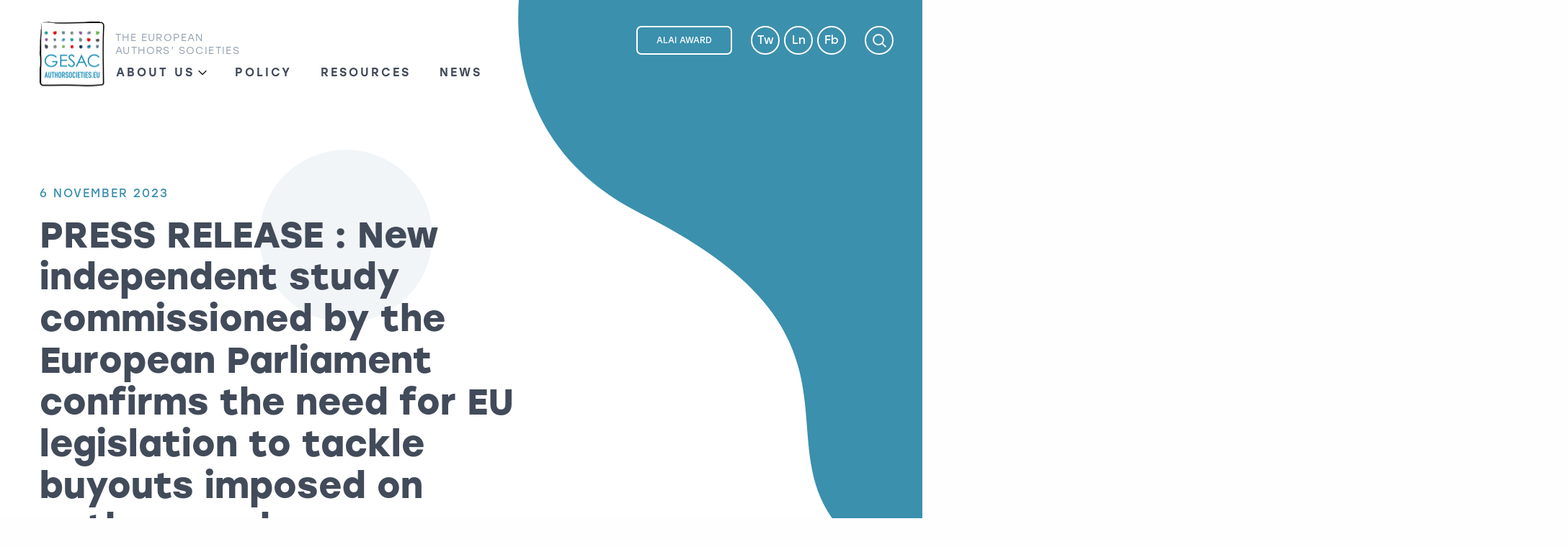

--- FILE ---
content_type: text/html; charset=UTF-8
request_url: https://authorsocieties.eu/press-release-new-independent-study-commissioned-by-the-european-parliament-confirms-the-need-for-eu-legislation-to-tackle-buyouts-imposed-on-authors-and-composers/
body_size: 10651
content:


<!DOCTYPE html>
<html lang="en-US" class="no-js html">
<head>
	<meta charset="UTF-8">
	<meta name="viewport" content="width=device-width, initial-scale=1.0, shrink-to-fit=no">
	<!--[if IE]><meta http-equiv="X-UA-Compatible" content="IE=edge"><![endif]-->
	<meta name='robots' content='index, follow, max-image-preview:large, max-snippet:-1, max-video-preview:-1' />
<script id="cookieyes" type="text/javascript" src="https://cdn-cookieyes.com/client_data/c36ca5854569b91cb67b10c2/script.js"></script>
	<!-- This site is optimized with the Yoast SEO plugin v26.8 - https://yoast.com/product/yoast-seo-wordpress/ -->
	<title>PRESS RELEASE : New independent study commissioned by the European Parliament confirms the need for EU legislation to tackle buyouts imposed on authors and composers - GESAC</title>
	<meta name="description" content="Brussels, 6 November – GESAC welcomes the outcome of a new study on buyout in the creative sector, which confirms the need for legislation to tackle" />
	<link rel="canonical" href="https://authorsocieties.eu/press-release-new-independent-study-commissioned-by-the-european-parliament-confirms-the-need-for-eu-legislation-to-tackle-buyouts-imposed-on-authors-and-composers/" />
	<meta property="og:locale" content="en_US" />
	<meta property="og:type" content="article" />
	<meta property="og:title" content="PRESS RELEASE : New independent study commissioned by the European Parliament confirms the need for EU legislation to tackle buyouts imposed on authors and composers - GESAC" />
	<meta property="og:description" content="Brussels, 6 November – GESAC welcomes the outcome of a new study on buyout in the creative sector, which confirms the need for legislation to tackle" />
	<meta property="og:url" content="https://authorsocieties.eu/press-release-new-independent-study-commissioned-by-the-european-parliament-confirms-the-need-for-eu-legislation-to-tackle-buyouts-imposed-on-authors-and-composers/" />
	<meta property="og:site_name" content="GESAC" />
	<meta property="article:publisher" content="https://www.facebook.com/authorsocieties" />
	<meta property="article:published_time" content="2023-11-06T16:12:43+00:00" />
	<meta property="article:modified_time" content="2023-11-09T12:58:14+00:00" />
	<meta property="og:image" content="https://authorsocieties.eu/content/uploads/2020/03/pressreleasewebsite.jpg" />
	<meta property="og:image:width" content="938" />
	<meta property="og:image:height" content="742" />
	<meta property="og:image:type" content="image/jpeg" />
	<meta name="author" content="secretariatgeneral@gesac.org" />
	<meta name="twitter:card" content="summary_large_image" />
	<meta name="twitter:creator" content="@authorsocieties" />
	<meta name="twitter:site" content="@authorsocieties" />
	<meta name="twitter:label1" content="Written by" />
	<meta name="twitter:data1" content="secretariatgeneral@gesac.org" />
	<meta name="twitter:label2" content="Est. reading time" />
	<meta name="twitter:data2" content="1 minute" />
	<script type="application/ld+json" class="yoast-schema-graph">{"@context":"https://schema.org","@graph":[{"@type":"Article","@id":"https://authorsocieties.eu/press-release-new-independent-study-commissioned-by-the-european-parliament-confirms-the-need-for-eu-legislation-to-tackle-buyouts-imposed-on-authors-and-composers/#article","isPartOf":{"@id":"https://authorsocieties.eu/press-release-new-independent-study-commissioned-by-the-european-parliament-confirms-the-need-for-eu-legislation-to-tackle-buyouts-imposed-on-authors-and-composers/"},"author":{"name":"secretariatgeneral@gesac.org","@id":"https://authorsocieties.eu/#/schema/person/b48592dbac4c3656b24093cea52b5bb4"},"headline":"PRESS RELEASE : New independent study commissioned by the European Parliament confirms the need for EU legislation to tackle buyouts imposed on authors and composers","datePublished":"2023-11-06T16:12:43+00:00","dateModified":"2023-11-09T12:58:14+00:00","mainEntityOfPage":{"@id":"https://authorsocieties.eu/press-release-new-independent-study-commissioned-by-the-european-parliament-confirms-the-need-for-eu-legislation-to-tackle-buyouts-imposed-on-authors-and-composers/"},"wordCount":85,"publisher":{"@id":"https://authorsocieties.eu/#organization"},"image":{"@id":"https://authorsocieties.eu/press-release-new-independent-study-commissioned-by-the-european-parliament-confirms-the-need-for-eu-legislation-to-tackle-buyouts-imposed-on-authors-and-composers/#primaryimage"},"thumbnailUrl":"https://authorsocieties.eu/content/uploads/2020/03/pressreleasewebsite.jpg","inLanguage":"en-US"},{"@type":"WebPage","@id":"https://authorsocieties.eu/press-release-new-independent-study-commissioned-by-the-european-parliament-confirms-the-need-for-eu-legislation-to-tackle-buyouts-imposed-on-authors-and-composers/","url":"https://authorsocieties.eu/press-release-new-independent-study-commissioned-by-the-european-parliament-confirms-the-need-for-eu-legislation-to-tackle-buyouts-imposed-on-authors-and-composers/","name":"PRESS RELEASE : New independent study commissioned by the European Parliament confirms the need for EU legislation to tackle buyouts imposed on authors and composers - GESAC","isPartOf":{"@id":"https://authorsocieties.eu/#website"},"primaryImageOfPage":{"@id":"https://authorsocieties.eu/press-release-new-independent-study-commissioned-by-the-european-parliament-confirms-the-need-for-eu-legislation-to-tackle-buyouts-imposed-on-authors-and-composers/#primaryimage"},"image":{"@id":"https://authorsocieties.eu/press-release-new-independent-study-commissioned-by-the-european-parliament-confirms-the-need-for-eu-legislation-to-tackle-buyouts-imposed-on-authors-and-composers/#primaryimage"},"thumbnailUrl":"https://authorsocieties.eu/content/uploads/2020/03/pressreleasewebsite.jpg","datePublished":"2023-11-06T16:12:43+00:00","dateModified":"2023-11-09T12:58:14+00:00","description":"Brussels, 6 November – GESAC welcomes the outcome of a new study on buyout in the creative sector, which confirms the need for legislation to tackle","breadcrumb":{"@id":"https://authorsocieties.eu/press-release-new-independent-study-commissioned-by-the-european-parliament-confirms-the-need-for-eu-legislation-to-tackle-buyouts-imposed-on-authors-and-composers/#breadcrumb"},"inLanguage":"en-US","potentialAction":[{"@type":"ReadAction","target":["https://authorsocieties.eu/press-release-new-independent-study-commissioned-by-the-european-parliament-confirms-the-need-for-eu-legislation-to-tackle-buyouts-imposed-on-authors-and-composers/"]}]},{"@type":"ImageObject","inLanguage":"en-US","@id":"https://authorsocieties.eu/press-release-new-independent-study-commissioned-by-the-european-parliament-confirms-the-need-for-eu-legislation-to-tackle-buyouts-imposed-on-authors-and-composers/#primaryimage","url":"https://authorsocieties.eu/content/uploads/2020/03/pressreleasewebsite.jpg","contentUrl":"https://authorsocieties.eu/content/uploads/2020/03/pressreleasewebsite.jpg","width":938,"height":742,"caption":"Pressreleasewebsite"},{"@type":"BreadcrumbList","@id":"https://authorsocieties.eu/press-release-new-independent-study-commissioned-by-the-european-parliament-confirms-the-need-for-eu-legislation-to-tackle-buyouts-imposed-on-authors-and-composers/#breadcrumb","itemListElement":[{"@type":"ListItem","position":1,"name":"Home","item":"https://authorsocieties.eu/"},{"@type":"ListItem","position":2,"name":"News","item":"https://authorsocieties.eu/news/"},{"@type":"ListItem","position":3,"name":"PRESS RELEASE : New independent study commissioned by the European Parliament confirms the need for EU legislation to tackle buyouts imposed on authors and composers"}]},{"@type":"WebSite","@id":"https://authorsocieties.eu/#website","url":"https://authorsocieties.eu/","name":"GESAC - The European Authors' Societies","description":"The European Authors’ Societies","publisher":{"@id":"https://authorsocieties.eu/#organization"},"potentialAction":[{"@type":"SearchAction","target":{"@type":"EntryPoint","urlTemplate":"https://authorsocieties.eu/?s={search_term_string}"},"query-input":{"@type":"PropertyValueSpecification","valueRequired":true,"valueName":"search_term_string"}}],"inLanguage":"en-US"},{"@type":"Organization","@id":"https://authorsocieties.eu/#organization","name":"GESAC","url":"https://authorsocieties.eu/","logo":{"@type":"ImageObject","inLanguage":"en-US","@id":"https://authorsocieties.eu/#/schema/logo/image/","url":"https://authorsocieties.eu/content/uploads/2023/07/gesac-no-background.png","contentUrl":"https://authorsocieties.eu/content/uploads/2023/07/gesac-no-background.png","width":1700,"height":1705,"caption":"GESAC"},"image":{"@id":"https://authorsocieties.eu/#/schema/logo/image/"},"sameAs":["https://www.facebook.com/authorsocieties","https://x.com/authorsocieties","https://twitter.com/authorsocieties","https://www.linkedin.com/company/gesacauthorsocieties/"]},{"@type":"Person","@id":"https://authorsocieties.eu/#/schema/person/b48592dbac4c3656b24093cea52b5bb4","name":"secretariatgeneral@gesac.org","image":{"@type":"ImageObject","inLanguage":"en-US","@id":"https://authorsocieties.eu/#/schema/person/image/","url":"https://secure.gravatar.com/avatar/cc47df10fcf24c6234adeb0533e3020e110a727d6542d4e079323b3c6ba3b521?s=96&d=mm&r=g","contentUrl":"https://secure.gravatar.com/avatar/cc47df10fcf24c6234adeb0533e3020e110a727d6542d4e079323b3c6ba3b521?s=96&d=mm&r=g","caption":"secretariatgeneral@gesac.org"}}]}</script>
	<!-- / Yoast SEO plugin. -->


<link rel='dns-prefetch' href='//use.typekit.net' />
<link rel="alternate" title="oEmbed (JSON)" type="application/json+oembed" href="https://authorsocieties.eu/wp-json/oembed/1.0/embed?url=https%3A%2F%2Fauthorsocieties.eu%2Fpress-release-new-independent-study-commissioned-by-the-european-parliament-confirms-the-need-for-eu-legislation-to-tackle-buyouts-imposed-on-authors-and-composers%2F" />
<link rel="alternate" title="oEmbed (XML)" type="text/xml+oembed" href="https://authorsocieties.eu/wp-json/oembed/1.0/embed?url=https%3A%2F%2Fauthorsocieties.eu%2Fpress-release-new-independent-study-commissioned-by-the-european-parliament-confirms-the-need-for-eu-legislation-to-tackle-buyouts-imposed-on-authors-and-composers%2F&#038;format=xml" />
<style id='wp-img-auto-sizes-contain-inline-css' type='text/css'>
img:is([sizes=auto i],[sizes^="auto," i]){contain-intrinsic-size:3000px 1500px}
/*# sourceURL=wp-img-auto-sizes-contain-inline-css */
</style>
<style id='wp-block-library-inline-css' type='text/css'>
:root{--wp-block-synced-color:#7a00df;--wp-block-synced-color--rgb:122,0,223;--wp-bound-block-color:var(--wp-block-synced-color);--wp-editor-canvas-background:#ddd;--wp-admin-theme-color:#007cba;--wp-admin-theme-color--rgb:0,124,186;--wp-admin-theme-color-darker-10:#006ba1;--wp-admin-theme-color-darker-10--rgb:0,107,160.5;--wp-admin-theme-color-darker-20:#005a87;--wp-admin-theme-color-darker-20--rgb:0,90,135;--wp-admin-border-width-focus:2px}@media (min-resolution:192dpi){:root{--wp-admin-border-width-focus:1.5px}}.wp-element-button{cursor:pointer}:root .has-very-light-gray-background-color{background-color:#eee}:root .has-very-dark-gray-background-color{background-color:#313131}:root .has-very-light-gray-color{color:#eee}:root .has-very-dark-gray-color{color:#313131}:root .has-vivid-green-cyan-to-vivid-cyan-blue-gradient-background{background:linear-gradient(135deg,#00d084,#0693e3)}:root .has-purple-crush-gradient-background{background:linear-gradient(135deg,#34e2e4,#4721fb 50%,#ab1dfe)}:root .has-hazy-dawn-gradient-background{background:linear-gradient(135deg,#faaca8,#dad0ec)}:root .has-subdued-olive-gradient-background{background:linear-gradient(135deg,#fafae1,#67a671)}:root .has-atomic-cream-gradient-background{background:linear-gradient(135deg,#fdd79a,#004a59)}:root .has-nightshade-gradient-background{background:linear-gradient(135deg,#330968,#31cdcf)}:root .has-midnight-gradient-background{background:linear-gradient(135deg,#020381,#2874fc)}:root{--wp--preset--font-size--normal:16px;--wp--preset--font-size--huge:42px}.has-regular-font-size{font-size:1em}.has-larger-font-size{font-size:2.625em}.has-normal-font-size{font-size:var(--wp--preset--font-size--normal)}.has-huge-font-size{font-size:var(--wp--preset--font-size--huge)}.has-text-align-center{text-align:center}.has-text-align-left{text-align:left}.has-text-align-right{text-align:right}.has-fit-text{white-space:nowrap!important}#end-resizable-editor-section{display:none}.aligncenter{clear:both}.items-justified-left{justify-content:flex-start}.items-justified-center{justify-content:center}.items-justified-right{justify-content:flex-end}.items-justified-space-between{justify-content:space-between}.screen-reader-text{border:0;clip-path:inset(50%);height:1px;margin:-1px;overflow:hidden;padding:0;position:absolute;width:1px;word-wrap:normal!important}.screen-reader-text:focus{background-color:#ddd;clip-path:none;color:#444;display:block;font-size:1em;height:auto;left:5px;line-height:normal;padding:15px 23px 14px;text-decoration:none;top:5px;width:auto;z-index:100000}html :where(.has-border-color){border-style:solid}html :where([style*=border-top-color]){border-top-style:solid}html :where([style*=border-right-color]){border-right-style:solid}html :where([style*=border-bottom-color]){border-bottom-style:solid}html :where([style*=border-left-color]){border-left-style:solid}html :where([style*=border-width]){border-style:solid}html :where([style*=border-top-width]){border-top-style:solid}html :where([style*=border-right-width]){border-right-style:solid}html :where([style*=border-bottom-width]){border-bottom-style:solid}html :where([style*=border-left-width]){border-left-style:solid}html :where(img[class*=wp-image-]){height:auto;max-width:100%}:where(figure){margin:0 0 1em}html :where(.is-position-sticky){--wp-admin--admin-bar--position-offset:var(--wp-admin--admin-bar--height,0px)}@media screen and (max-width:600px){html :where(.is-position-sticky){--wp-admin--admin-bar--position-offset:0px}}

/*# sourceURL=wp-block-library-inline-css */
</style><style id='global-styles-inline-css' type='text/css'>
:root{--wp--preset--aspect-ratio--square: 1;--wp--preset--aspect-ratio--4-3: 4/3;--wp--preset--aspect-ratio--3-4: 3/4;--wp--preset--aspect-ratio--3-2: 3/2;--wp--preset--aspect-ratio--2-3: 2/3;--wp--preset--aspect-ratio--16-9: 16/9;--wp--preset--aspect-ratio--9-16: 9/16;--wp--preset--color--black: #000000;--wp--preset--color--cyan-bluish-gray: #abb8c3;--wp--preset--color--white: #ffffff;--wp--preset--color--pale-pink: #f78da7;--wp--preset--color--vivid-red: #cf2e2e;--wp--preset--color--luminous-vivid-orange: #ff6900;--wp--preset--color--luminous-vivid-amber: #fcb900;--wp--preset--color--light-green-cyan: #7bdcb5;--wp--preset--color--vivid-green-cyan: #00d084;--wp--preset--color--pale-cyan-blue: #8ed1fc;--wp--preset--color--vivid-cyan-blue: #0693e3;--wp--preset--color--vivid-purple: #9b51e0;--wp--preset--gradient--vivid-cyan-blue-to-vivid-purple: linear-gradient(135deg,rgb(6,147,227) 0%,rgb(155,81,224) 100%);--wp--preset--gradient--light-green-cyan-to-vivid-green-cyan: linear-gradient(135deg,rgb(122,220,180) 0%,rgb(0,208,130) 100%);--wp--preset--gradient--luminous-vivid-amber-to-luminous-vivid-orange: linear-gradient(135deg,rgb(252,185,0) 0%,rgb(255,105,0) 100%);--wp--preset--gradient--luminous-vivid-orange-to-vivid-red: linear-gradient(135deg,rgb(255,105,0) 0%,rgb(207,46,46) 100%);--wp--preset--gradient--very-light-gray-to-cyan-bluish-gray: linear-gradient(135deg,rgb(238,238,238) 0%,rgb(169,184,195) 100%);--wp--preset--gradient--cool-to-warm-spectrum: linear-gradient(135deg,rgb(74,234,220) 0%,rgb(151,120,209) 20%,rgb(207,42,186) 40%,rgb(238,44,130) 60%,rgb(251,105,98) 80%,rgb(254,248,76) 100%);--wp--preset--gradient--blush-light-purple: linear-gradient(135deg,rgb(255,206,236) 0%,rgb(152,150,240) 100%);--wp--preset--gradient--blush-bordeaux: linear-gradient(135deg,rgb(254,205,165) 0%,rgb(254,45,45) 50%,rgb(107,0,62) 100%);--wp--preset--gradient--luminous-dusk: linear-gradient(135deg,rgb(255,203,112) 0%,rgb(199,81,192) 50%,rgb(65,88,208) 100%);--wp--preset--gradient--pale-ocean: linear-gradient(135deg,rgb(255,245,203) 0%,rgb(182,227,212) 50%,rgb(51,167,181) 100%);--wp--preset--gradient--electric-grass: linear-gradient(135deg,rgb(202,248,128) 0%,rgb(113,206,126) 100%);--wp--preset--gradient--midnight: linear-gradient(135deg,rgb(2,3,129) 0%,rgb(40,116,252) 100%);--wp--preset--font-size--small: 13px;--wp--preset--font-size--medium: 20px;--wp--preset--font-size--large: 36px;--wp--preset--font-size--x-large: 42px;--wp--preset--spacing--20: 0.44rem;--wp--preset--spacing--30: 0.67rem;--wp--preset--spacing--40: 1rem;--wp--preset--spacing--50: 1.5rem;--wp--preset--spacing--60: 2.25rem;--wp--preset--spacing--70: 3.38rem;--wp--preset--spacing--80: 5.06rem;--wp--preset--shadow--natural: 6px 6px 9px rgba(0, 0, 0, 0.2);--wp--preset--shadow--deep: 12px 12px 50px rgba(0, 0, 0, 0.4);--wp--preset--shadow--sharp: 6px 6px 0px rgba(0, 0, 0, 0.2);--wp--preset--shadow--outlined: 6px 6px 0px -3px rgb(255, 255, 255), 6px 6px rgb(0, 0, 0);--wp--preset--shadow--crisp: 6px 6px 0px rgb(0, 0, 0);}:where(.is-layout-flex){gap: 0.5em;}:where(.is-layout-grid){gap: 0.5em;}body .is-layout-flex{display: flex;}.is-layout-flex{flex-wrap: wrap;align-items: center;}.is-layout-flex > :is(*, div){margin: 0;}body .is-layout-grid{display: grid;}.is-layout-grid > :is(*, div){margin: 0;}:where(.wp-block-columns.is-layout-flex){gap: 2em;}:where(.wp-block-columns.is-layout-grid){gap: 2em;}:where(.wp-block-post-template.is-layout-flex){gap: 1.25em;}:where(.wp-block-post-template.is-layout-grid){gap: 1.25em;}.has-black-color{color: var(--wp--preset--color--black) !important;}.has-cyan-bluish-gray-color{color: var(--wp--preset--color--cyan-bluish-gray) !important;}.has-white-color{color: var(--wp--preset--color--white) !important;}.has-pale-pink-color{color: var(--wp--preset--color--pale-pink) !important;}.has-vivid-red-color{color: var(--wp--preset--color--vivid-red) !important;}.has-luminous-vivid-orange-color{color: var(--wp--preset--color--luminous-vivid-orange) !important;}.has-luminous-vivid-amber-color{color: var(--wp--preset--color--luminous-vivid-amber) !important;}.has-light-green-cyan-color{color: var(--wp--preset--color--light-green-cyan) !important;}.has-vivid-green-cyan-color{color: var(--wp--preset--color--vivid-green-cyan) !important;}.has-pale-cyan-blue-color{color: var(--wp--preset--color--pale-cyan-blue) !important;}.has-vivid-cyan-blue-color{color: var(--wp--preset--color--vivid-cyan-blue) !important;}.has-vivid-purple-color{color: var(--wp--preset--color--vivid-purple) !important;}.has-black-background-color{background-color: var(--wp--preset--color--black) !important;}.has-cyan-bluish-gray-background-color{background-color: var(--wp--preset--color--cyan-bluish-gray) !important;}.has-white-background-color{background-color: var(--wp--preset--color--white) !important;}.has-pale-pink-background-color{background-color: var(--wp--preset--color--pale-pink) !important;}.has-vivid-red-background-color{background-color: var(--wp--preset--color--vivid-red) !important;}.has-luminous-vivid-orange-background-color{background-color: var(--wp--preset--color--luminous-vivid-orange) !important;}.has-luminous-vivid-amber-background-color{background-color: var(--wp--preset--color--luminous-vivid-amber) !important;}.has-light-green-cyan-background-color{background-color: var(--wp--preset--color--light-green-cyan) !important;}.has-vivid-green-cyan-background-color{background-color: var(--wp--preset--color--vivid-green-cyan) !important;}.has-pale-cyan-blue-background-color{background-color: var(--wp--preset--color--pale-cyan-blue) !important;}.has-vivid-cyan-blue-background-color{background-color: var(--wp--preset--color--vivid-cyan-blue) !important;}.has-vivid-purple-background-color{background-color: var(--wp--preset--color--vivid-purple) !important;}.has-black-border-color{border-color: var(--wp--preset--color--black) !important;}.has-cyan-bluish-gray-border-color{border-color: var(--wp--preset--color--cyan-bluish-gray) !important;}.has-white-border-color{border-color: var(--wp--preset--color--white) !important;}.has-pale-pink-border-color{border-color: var(--wp--preset--color--pale-pink) !important;}.has-vivid-red-border-color{border-color: var(--wp--preset--color--vivid-red) !important;}.has-luminous-vivid-orange-border-color{border-color: var(--wp--preset--color--luminous-vivid-orange) !important;}.has-luminous-vivid-amber-border-color{border-color: var(--wp--preset--color--luminous-vivid-amber) !important;}.has-light-green-cyan-border-color{border-color: var(--wp--preset--color--light-green-cyan) !important;}.has-vivid-green-cyan-border-color{border-color: var(--wp--preset--color--vivid-green-cyan) !important;}.has-pale-cyan-blue-border-color{border-color: var(--wp--preset--color--pale-cyan-blue) !important;}.has-vivid-cyan-blue-border-color{border-color: var(--wp--preset--color--vivid-cyan-blue) !important;}.has-vivid-purple-border-color{border-color: var(--wp--preset--color--vivid-purple) !important;}.has-vivid-cyan-blue-to-vivid-purple-gradient-background{background: var(--wp--preset--gradient--vivid-cyan-blue-to-vivid-purple) !important;}.has-light-green-cyan-to-vivid-green-cyan-gradient-background{background: var(--wp--preset--gradient--light-green-cyan-to-vivid-green-cyan) !important;}.has-luminous-vivid-amber-to-luminous-vivid-orange-gradient-background{background: var(--wp--preset--gradient--luminous-vivid-amber-to-luminous-vivid-orange) !important;}.has-luminous-vivid-orange-to-vivid-red-gradient-background{background: var(--wp--preset--gradient--luminous-vivid-orange-to-vivid-red) !important;}.has-very-light-gray-to-cyan-bluish-gray-gradient-background{background: var(--wp--preset--gradient--very-light-gray-to-cyan-bluish-gray) !important;}.has-cool-to-warm-spectrum-gradient-background{background: var(--wp--preset--gradient--cool-to-warm-spectrum) !important;}.has-blush-light-purple-gradient-background{background: var(--wp--preset--gradient--blush-light-purple) !important;}.has-blush-bordeaux-gradient-background{background: var(--wp--preset--gradient--blush-bordeaux) !important;}.has-luminous-dusk-gradient-background{background: var(--wp--preset--gradient--luminous-dusk) !important;}.has-pale-ocean-gradient-background{background: var(--wp--preset--gradient--pale-ocean) !important;}.has-electric-grass-gradient-background{background: var(--wp--preset--gradient--electric-grass) !important;}.has-midnight-gradient-background{background: var(--wp--preset--gradient--midnight) !important;}.has-small-font-size{font-size: var(--wp--preset--font-size--small) !important;}.has-medium-font-size{font-size: var(--wp--preset--font-size--medium) !important;}.has-large-font-size{font-size: var(--wp--preset--font-size--large) !important;}.has-x-large-font-size{font-size: var(--wp--preset--font-size--x-large) !important;}
/*# sourceURL=global-styles-inline-css */
</style>

<style id='classic-theme-styles-inline-css' type='text/css'>
/*! This file is auto-generated */
.wp-block-button__link{color:#fff;background-color:#32373c;border-radius:9999px;box-shadow:none;text-decoration:none;padding:calc(.667em + 2px) calc(1.333em + 2px);font-size:1.125em}.wp-block-file__button{background:#32373c;color:#fff;text-decoration:none}
/*# sourceURL=/wp-includes/css/classic-themes.min.css */
</style>
<link rel='stylesheet' id='stolzl-css' href='https://use.typekit.net/btz7fwy.css' media='all' />
<link rel='stylesheet' id='main-css' href='https://authorsocieties.eu/content/themes/gesac/css/main.min.css?ver=1.0.5' media='all' />
<script type="text/javascript" src="https://authorsocieties.eu/wp-includes/js/jquery/jquery.min.js?ver=3.7.1" id="jquery-core-js"></script>
<script type="text/javascript" src="https://authorsocieties.eu/wp-includes/js/jquery/jquery-migrate.min.js?ver=3.4.1" id="jquery-migrate-js"></script>
<script type="text/javascript" src="https://authorsocieties.eu/content/themes/gesac/js/wow.min.js?ver=1.3.0" id="wow-js"></script>
<link rel="https://api.w.org/" href="https://authorsocieties.eu/wp-json/" /><link rel="alternate" title="JSON" type="application/json" href="https://authorsocieties.eu/wp-json/wp/v2/posts/88954" /><link rel="icon" href="https://authorsocieties.eu/content/uploads/2019/08/cropped-gesac-logo-150x150.png" sizes="32x32" />
<link rel="icon" href="https://authorsocieties.eu/content/uploads/2019/08/cropped-gesac-logo-270x270.png" sizes="192x192" />
<link rel="apple-touch-icon" href="https://authorsocieties.eu/content/uploads/2019/08/cropped-gesac-logo-270x270.png" />
<meta name="msapplication-TileImage" content="https://authorsocieties.eu/content/uploads/2019/08/cropped-gesac-logo-270x270.png" />
		<style type="text/css" id="wp-custom-css">
			@media screen and (min-width: 1200px){
	.single .section_intro, .page-template-default .section_intro{
    padding: 16rem 0 8rem;
}
}

@media screen and (min-width: 40rem){
	.single .section_intro, .page-template-default .section_intro{
    padding: 16rem 0 6rem;
}
}

.cookie-notice-hidden{
	visibility: hidden;	
}

div[data-cky-tag="detail-powered-by"] {
	display: none !important;
}		</style>
		
    <script type="application/ld+json">
        {
            "@context" : "http://schema.org",
            "@type" : "Organization",
            "name" : "GESAC - The European Authors' Societies",
            "url" : "https://authorsocieties.eu",
            "email" : "secretariatgeneral@gesac.org",
            "description" : "GESAC comprises together 32 European authors' societies in music, audiovisual, visual arts, literature and drama.",
            "telephone": "+3225114454",
            "image": "https://authorsocieties.eu/content/uploads/2023/08/gesac-authors-societies.jpg",
            "address": {
                "@type": "PostalAddress",
                "addressLocality": "Brussels, Belgium",
                "addressCountry": "BE",
                "postalCode": "1000",
                "streetAddress": "Rue Montoyer 23"
            },
            "sameAs" : [
                "https://www.facebook.com/authorsocieties",
                "https://twitter.com/authorsocieties",
                "https://www.linkedin.com/company/gesacauthorsocieties/"
            ]
        }
    </script>

    <!-- Google tag (gtag.js) -->
    <script async src="https://www.googletagmanager.com/gtag/js?id=G-XDPSN7TJ0N"></script>
    <script>
        window.dataLayer = window.dataLayer || [];
        function gtag(){dataLayer.push(arguments);}
        gtag('js', new Date());

        gtag('config', 'G-XDPSN7TJ0N');
    </script>
</head>

<body class="wp-singular post-template-default single single-post postid-88954 single-format-standard wp-embed-responsive wp-theme-gesac wow fadeIn modula-best-grid-gallery" data-wow-delay="0s">


<div class="skip-links">
	<a href="#navigation">Aller au menu</a>
	<a href="#main">Aller au contenu</a>
	<a href="#searchform">Aller à la recherche</a>
</div>

<header id="header" class="header" role="banner">
	<div class="row column">
		<div class="header_left">
							<div class="logo-container wow fadeIn" data-wow-delay="0s">
							<a class="logo" href="https://authorsocieties.eu/">
					GESAC				</a>
				<span class="tagline wow fadeIn" data-wow-delay=".2s">The European Authors’ Societies</span>
							</div>
						
			<nav id="navigation" role="navigation" class="nav_container wow fadeIn" data-wow-delay=".2s" aria-label="Main Navigation">

				<div id="hamburger-icon" class="hamburger-icon">
					<span></span>
					<span></span>
					<span></span>
					<span></span>
					<span class="screen-reader-text">Menu</span>
				</div>

				<ul id="menu-main-menu" class="main_navigation"><li id="menu-item-143" class="hide_mobile menu-item menu-item-type-custom menu-item-object-custom menu-item-has-children menu-item-143"><a href="#">About us</a>
<ul class="sub-menu">
	<li id="menu-item-146" class="menu-item menu-item-type-post_type menu-item-object-page menu-item-146"><a href="https://authorsocieties.eu/who-we-are/">Who we are</a></li>
	<li id="menu-item-167" class="menu-item menu-item-type-post_type menu-item-object-page menu-item-167"><a href="https://authorsocieties.eu/author-societies-and-%e2%80%a8collective-management/">Authors’ societies and collective management</a></li>
</ul>
</li>
<li id="menu-item-723" class="show_mobile menu-item menu-item-type-post_type menu-item-object-page menu-item-723"><a href="https://authorsocieties.eu/who-we-are/">Who we are</a></li>
<li id="menu-item-724" class="show_mobile menu-item menu-item-type-post_type menu-item-object-page menu-item-724"><a href="https://authorsocieties.eu/author-societies-and-%e2%80%a8collective-management/">Authors’ societies and collective management</a></li>
<li id="menu-item-144" class="menu-item menu-item-type-post_type menu-item-object-page menu-item-144"><a href="https://authorsocieties.eu/policy/">Policy</a></li>
<li id="menu-item-241" class="menu-item menu-item-type-post_type menu-item-object-page menu-item-241"><a href="https://authorsocieties.eu/resources/">Resources</a></li>
<li id="menu-item-8" class="menu-item menu-item-type-post_type menu-item-object-page current_page_parent menu-item-8"><a href="https://authorsocieties.eu/news/">News</a></li>
</ul>			</nav>
		</div>


		<div class="header_right wow fadeIn" data-wow-delay=".4s">
			<div class="header_right_inner">
													<a href="https://authorsocieties.eu/alai-award/" target="" class="btn_white">ALAI AWARD</a>
								<ul class="social_icons"><li><a href="http://twitter.com/authorsocieties" class="social_icon" target="_blank">Tw</a></li><li><a href="http://www.linkedin.com/company/gesacauthorsocieties/" class="social_icon" target="_blank">Ln</a></li><li><a href="http://www.facebook.com/GESAC-The-European-Authors-Societies-1225017874306806/" class="social_icon" target="_blank">Fb</a></li></ul>				<form role="search" method="get" id="searchform" class="searchform" action="https://authorsocieties.eu/" >
	<input type="text" class="searchfield" value="" name="s" id="searchfield" placeholder="Search anything" />
	<input type="submit" id="searchsubmit" disabled class="searchsubmit" value="Search" />
	</form>			</div>
		</div>

	</div>
</header>
 
<main id="main" role="main">

	<section class="section_intro">
		<div class="intro_mask">
			<div class="intro_img"></div>
		</div>
		<div class="row">
			<div class="column medium-7">
				<div class="round_intro"></div>
				<p class="intro_data">
					<time class="intro_time" datetime="6 November 2023">
						6 November 2023					</time>
				</p>
				<h1 class="h1">PRESS RELEASE : New independent study commissioned by the European Parliament confirms the need for EU legislation to tackle buyouts imposed on authors and composers</h1>
			</div>
		</div>
		<div class="row">
			<div class="medium-7 column">
				<div class="intro_desc">
					<p class="p2"><strong>Brussels, 6 November</strong> – GESAC welcomes the outcome of a <a href="https://www.europarl.europa.eu/RegData/etudes/STUD/2023/754184/IPOL_STU(2023)754184_EN.pdf" target="_blank" rel="noopener">new study on buyout</a> in the creative sector, which confirms the need for legislation to tackle unfair and coercive buyout practices at EU level. The study that will be presented at the European Parliament tomorrow was commissioned by its JURI Committee and prepared by the CEIPI Research department of the University of Strasbourg.</p>
				</div>
			</div>
			<div class="medium-5 column">
				<img width="770" height="410" src="https://authorsocieties.eu/content/uploads/2020/03/pressreleasewebsite-770x410.jpg" class="intro_thumbnail wp-post-image" alt="Pressreleasewebsite" decoding="async" fetchpriority="high" />			</div>
		</div>
	</section>

	<section class="section_policy_single">
		<div class="row">
			<div class="medium-8 column">
				
									<div class="section_content">
						<div class="line">
							<div class="row">
								<div class="medium-10 medium-push-2 column">
									<div class="single_content">
										<p class="p2">The study underlines the fact that buyout practices are increasingly widespread in Europe and present a considerable risk for the European creative sector, in particular for authors and composers. It calls for legal solutions at EU level to make sure that the protective principles of the 2019 DSM Directive on appropriate and proportionate remuneration for creators are effectively implemented, and not bypassed by non-EU-based giant platforms imposing US rules and jurisdiction in their contracts, as it has growingly become the case. Recommendations of the study also include further proposals for a better protection of European creators through addressing certain International Private Law issues, with specific mentions of jurisdictional challenges.<span class="Apple-converted-space"> </span></p>
<p>Véronique Desbrosses said: “<em>The study rightly underlines the disastrous impact of the growing phenomenon of buyout on creators and on the cultural sector, which play a key role in the European economy and innovation. It provides independent evidence and adds to the recent calls from the European Parliament and the Member States for legislative proposals from the European Commission, noting the urgency of an EU action. The legacy of the current European co-legislators is clear: It is time for action!</em>”</p>
<p>She added: “<em>Authors and composers are encouraged by this legal and economic analysis of experts that unequivocally ask for action to tackle coercive buyout practices through legislative intervention, in order to support European creation. Collective management organisations (Authors’ societies) are formed by authors to resist coercion and to collectively negotiate fair terms for usage. As underscored in the study, they play a key role for long term solution and authors are better off when there is a robust system of collective management supported by appropriate EU policy initiatives.</em>”</p>
<p><span style="text-decoration: underline;">Please contact for further information:</span></p>
<p>Véronique Desbrosses – General Manager<br />
<a href="tel:+325114454">+32.511.44.54</a> / <a href="tel:+33662452601">+ 33.6.62.45.26.01</a> / <a href="mailto:secretariatgeneral@gesac.org">secretariatgeneral@gesac.org</a><br />
<a href="http://www.authorsocieties.eu">www.authorsocieties.eu</a></p>
									</div>
								</div>
							</div>
						</div>
					</div>
				
				
				
			</div> <!-- end-column -->

		</div> <!-- end-row -->
	</section>


			<div class="spacer_med"></div>
	



<section class="section_related">
	<div class="line_large">
		<div class="row">
			<div class="round_related"></div>
			<div class="medium-10 large-7 column">
				<div id="related_news" class="slider_news_desc wow fadeIn" data-wow-delay=".2s">
																                            							<div class="slide">
								<p class="slide_data">
									<span class="slide_cat">Policies</span>
								</p>
								<h2 class="slide_title">3 Key priorities for 2024 - 2029</h2>
								<div class="slide_desc"><p>During the previous EU term, significant strides were made toward protecting and promoting European creators and their work in the<br />
digital age, with dedicated reports from the European Parliament on music streaming and buy-out issues, and the adoption of the AI Act.</p>
<p>But they were only the first step.</p>
<p>Progress in these areas will require yet more collaboration and determination to be transformed into effective implementable measures at EU level, and new legislative proposals from the European Commission.</p>
<p>Read our overview document below for our position on:</p>
<ul>
<li>Clear actionable measures to ensure licensing of copyright protected works and appropriate remuneration of creators by Generative AI services.</li>
<li>A dedicated legislative proposal to tackle coercive buy-out practices imposed on authors and composers, and circumvention of EU’s protective measures by non-EU-based VOD platforms.</li>
<li>Introduction of new or additional rules at EU level requiring algorithmic transparency and discoverability of European works on music streaming platforms.</li>
</ul>
<p>&nbsp;</p>
</div>
								<div class="slide_more_container">
									<a href="https://authorsocieties.eu/policy/3-key-priorities-for-2024-2029/" class="slide_more">Read more</a>
								</div>
							</div>
						                            							<div class="slide">
								<p class="slide_data">
									<span class="slide_cat">Policies</span>
								</p>
								<h2 class="slide_title">Artificial intelligence</h2>
								<div class="slide_desc"><p>Artificial intelligence brings about many new opportunities for our lives, including in the field of culture and creativity, but its applications also raise a number of ethical and legal questions due to their wide-spread uncontrolled and unchecked usage.</p>
</div>
								<div class="slide_more_container">
									<a href="https://authorsocieties.eu/policy/artificial-intelligence-ai/" class="slide_more">Read more</a>
								</div>
							</div>
						                            							<div class="slide">
								<p class="slide_data">
									<span class="slide_cat">Policies</span>
								</p>
								<h2 class="slide_title">Music Streaming</h2>
								<div class="slide_desc"><p>Music streaming has unquestionably become the predominant means of enjoying music, replacing traditional physical media and expanded far beyond the live sector by providing user-friendly, high quality, and affordable access to the largest possible repertoire anytime, anywhere, online, or offline.</p>
<p>Songs and compositions are at the heart of this thriving market, which counts 524 million users on subscription-based music services globally, reaches more than 2 billion users including the streaming on UGC platforms, and offers more than 70 million tracks from approximately 8 million artists.</p>
<p>Yet, the authors and composers cannot benefit adequately from this success, and the debate over unfairness of this market is gaining traction across Europe and around the world.</p>
<p>There is a need to look more closely at how songwriters and composers are connected to this thriving economy and what can be done to improve their currently neglected situation.</p>
<p>Read below to find out more about the Music Streaming market.</p>
</div>
								<div class="slide_more_container">
									<a href="https://authorsocieties.eu/policy/music-streaming/" class="slide_more">Read more</a>
								</div>
							</div>
						                            							<div class="slide">
								<p class="slide_data">
									<span class="slide_cat">Policies</span>
								</p>
								<h2 class="slide_title">Buy-out contracts: a dangerous threat to European creators</h2>
								<div class="slide_desc"><p>European music creators (composers, lyricists etc.) are being forced to forsake thousands of euros in future earnings by draconian ‘work made for hire’ (WMH) and buy-out contracts.</p>
<p>Online audiovisual services and broadcasters that are mainly US-based are forcing music creators to accept such contracts, which enforce a one-time payment in exchange for their rights.</p>
<p>Given the worldwide popularity of shows and series on platforms like Netflix, Amazon, Disney etc., and their replay value, the audiovisual market represents an important revenue stream for creators. Soundtracks alone are part and parcel of series and often attract a similar amount of popularity, massively boosting sales, streams and the worldwide fanbase of their authors.</p>
<p>Read below to find out how video on demand (VOD) platforms and broadcasters are circumventing EU law and what can be done about it.</p>
<p>&nbsp;</p>
<p>&nbsp;</p>
</div>
								<div class="slide_more_container">
									<a href="https://authorsocieties.eu/policy/buy-out/" class="slide_more">Read more</a>
								</div>
							</div>
						                            							<div class="slide">
								<p class="slide_data">
									<span class="slide_cat">Policies</span>
								</p>
								<h2 class="slide_title">Authors’ societies & the collective management model</h2>
								<div class="slide_desc"><p>Authors&#8217; societies are hugely beneficial to both authors (creators), users (platforms and services), and the broader public.</p>
<p>Beyond benefiting these different groups,  authors&#8217; societies also support the broader cultural ecosystem by funding and promoting cultural and creative initiatives.</p>
<p>Below are five key benefits to authors&#8217; societies and the collective management model.</p>
</div>
								<div class="slide_more_container">
									<a href="https://authorsocieties.eu/policy/authors-societies-collective-management/" class="slide_more">Read more</a>
								</div>
							</div>
															</div>
			</div>
		</div>
	</div>
</section>


</main> <!-- end main -->

<footer id="footer" class="footer" role="contentinfo">

	<div class="row column">  

		<div class="flex_container">
			<div class="logo-container wow fadeIn" data-wow-delay=".0s">
				<a class="logo" href="https://authorsocieties.eu/">
					GESAC				</a>
				<span class="logo_name">GESAC</span>
				<span class="tagline">European Grouping of Societies of Authors and Composers</span>
			</div>
			
			<ul class="footer_contact wow fadeIn" data-wow-delay=".2s">
													<li><a href="tel:+3225114454">+32 2 511 44 54</a></li>
													<li><a href="mailto:&#115;e&#99;&#114;&#101;&#116;&#97;&#114;i&#97;&#116;&#103;&#101;&#110;e&#114;&#97;&#108;&#64;&#103;&#101;sa&#99;.&#111;rg">s&#101;c&#114;eta&#114;ia&#116;&#103;&#101;nera&#108;&#64;&#103;e&#115;&#97;c.&#111;&#114;&#103;</a></li>
							</ul>

							<nav role="navigation" aria-label="Footer Navigation" class="wow fadeIn" data-wow-delay=".4s">
					<ul id="menu-footer-menu" class="footer_menu"><li id="menu-item-165" class="menu-item menu-item-type-post_type menu-item-object-page menu-item-165"><a href="https://authorsocieties.eu/privacy-notice/">Privacy Notice</a></li>
<li id="menu-item-164" class="menu-item menu-item-type-post_type menu-item-object-page menu-item-164"><a href="https://authorsocieties.eu/cookie-policy/">Cookie Policy</a></li>
</ul>				</nav>
			
			<span class="wow fadeIn" data-wow-delay=".6s">
				<ul class="social_icons"><li><a href="http://twitter.com/authorsocieties" class="social_icon" target="_blank">Tw</a></li><li><a href="http://www.linkedin.com/company/gesacauthorsocieties/" class="social_icon" target="_blank">Ln</a></li><li><a href="http://www.facebook.com/GESAC-The-European-Authors-Societies-1225017874306806/" class="social_icon" target="_blank">Fb</a></li></ul>			</span>
		</div>

	</div>


	<div class="row column">  
		<p class="credits wow fadeIn" data-wow-delay=".0s">&copy;2026 - GESAC | All right reserved</p>
	</div> <!-- end columns -->
</footer>

<div class="searchoverlay" id="searchoverlay" style="display:none"></div>

<script type="speculationrules">
{"prefetch":[{"source":"document","where":{"and":[{"href_matches":"/*"},{"not":{"href_matches":["/wp-*.php","/wp-admin/*","/content/uploads/*","/content/*","/content/plugins/*","/content/themes/gesac/*","/*\\?(.+)"]}},{"not":{"selector_matches":"a[rel~=\"nofollow\"]"}},{"not":{"selector_matches":".no-prefetch, .no-prefetch a"}}]},"eagerness":"conservative"}]}
</script>
<script type="text/javascript" src="https://authorsocieties.eu/content/themes/gesac/js/fastclick.js?ver=1.0.3" id="fastclick-js"></script>
<script type="text/javascript" src="https://authorsocieties.eu/content/themes/gesac/js/slick.min.js?ver=1.8.1" id="slick-js"></script>
<script type="text/javascript" id="scripts-js-extra">
/* <![CDATA[ */
var ajaxurl = "https://authorsocieties.eu/wp-admin/admin-ajax.php";
//# sourceURL=scripts-js-extra
/* ]]> */
</script>
<script type="text/javascript" src="https://authorsocieties.eu/content/themes/gesac/js/scripts.js?ver=1.0.1" id="scripts-js"></script>

</body>
</html>


--- FILE ---
content_type: text/css;charset=utf-8
request_url: https://use.typekit.net/btz7fwy.css
body_size: 547
content:
/*
 * The Typekit service used to deliver this font or fonts for use on websites
 * is provided by Adobe and is subject to these Terms of Use
 * http://www.adobe.com/products/eulas/tou_typekit. For font license
 * information, see the list below.
 *
 * stolzl:
 *   - http://typekit.com/eulas/00000000000000003b9aeded
 *   - http://typekit.com/eulas/00000000000000003b9aedee
 *   - http://typekit.com/eulas/00000000000000003b9aedef
 *   - http://typekit.com/eulas/00000000000000003b9aedf0
 *   - http://typekit.com/eulas/00000000000000003b9aedf1
 *
 * © 2009-2026 Adobe Systems Incorporated. All Rights Reserved.
 */
/*{"last_published":"2019-08-07 10:51:08 UTC"}*/

@import url("https://p.typekit.net/p.css?s=1&k=btz7fwy&ht=tk&f=32203.32204.32205.32206.32207&a=22472887&app=typekit&e=css");

@font-face {
font-family:"stolzl";
src:url("https://use.typekit.net/af/0b89c7/00000000000000003b9aeded/27/l?primer=7cdcb44be4a7db8877ffa5c0007b8dd865b3bbc383831fe2ea177f62257a9191&fvd=n2&v=3") format("woff2"),url("https://use.typekit.net/af/0b89c7/00000000000000003b9aeded/27/d?primer=7cdcb44be4a7db8877ffa5c0007b8dd865b3bbc383831fe2ea177f62257a9191&fvd=n2&v=3") format("woff"),url("https://use.typekit.net/af/0b89c7/00000000000000003b9aeded/27/a?primer=7cdcb44be4a7db8877ffa5c0007b8dd865b3bbc383831fe2ea177f62257a9191&fvd=n2&v=3") format("opentype");
font-display:auto;font-style:normal;font-weight:200;font-stretch:normal;
}

@font-face {
font-family:"stolzl";
src:url("https://use.typekit.net/af/c122e6/00000000000000003b9aedee/27/l?primer=7cdcb44be4a7db8877ffa5c0007b8dd865b3bbc383831fe2ea177f62257a9191&fvd=n3&v=3") format("woff2"),url("https://use.typekit.net/af/c122e6/00000000000000003b9aedee/27/d?primer=7cdcb44be4a7db8877ffa5c0007b8dd865b3bbc383831fe2ea177f62257a9191&fvd=n3&v=3") format("woff"),url("https://use.typekit.net/af/c122e6/00000000000000003b9aedee/27/a?primer=7cdcb44be4a7db8877ffa5c0007b8dd865b3bbc383831fe2ea177f62257a9191&fvd=n3&v=3") format("opentype");
font-display:auto;font-style:normal;font-weight:300;font-stretch:normal;
}

@font-face {
font-family:"stolzl";
src:url("https://use.typekit.net/af/317edc/00000000000000003b9aedef/27/l?primer=7cdcb44be4a7db8877ffa5c0007b8dd865b3bbc383831fe2ea177f62257a9191&fvd=n4&v=3") format("woff2"),url("https://use.typekit.net/af/317edc/00000000000000003b9aedef/27/d?primer=7cdcb44be4a7db8877ffa5c0007b8dd865b3bbc383831fe2ea177f62257a9191&fvd=n4&v=3") format("woff"),url("https://use.typekit.net/af/317edc/00000000000000003b9aedef/27/a?primer=7cdcb44be4a7db8877ffa5c0007b8dd865b3bbc383831fe2ea177f62257a9191&fvd=n4&v=3") format("opentype");
font-display:auto;font-style:normal;font-weight:400;font-stretch:normal;
}

@font-face {
font-family:"stolzl";
src:url("https://use.typekit.net/af/3cc9c3/00000000000000003b9aedf0/27/l?primer=7cdcb44be4a7db8877ffa5c0007b8dd865b3bbc383831fe2ea177f62257a9191&fvd=n5&v=3") format("woff2"),url("https://use.typekit.net/af/3cc9c3/00000000000000003b9aedf0/27/d?primer=7cdcb44be4a7db8877ffa5c0007b8dd865b3bbc383831fe2ea177f62257a9191&fvd=n5&v=3") format("woff"),url("https://use.typekit.net/af/3cc9c3/00000000000000003b9aedf0/27/a?primer=7cdcb44be4a7db8877ffa5c0007b8dd865b3bbc383831fe2ea177f62257a9191&fvd=n5&v=3") format("opentype");
font-display:auto;font-style:normal;font-weight:500;font-stretch:normal;
}

@font-face {
font-family:"stolzl";
src:url("https://use.typekit.net/af/e998e3/00000000000000003b9aedf1/27/l?primer=7cdcb44be4a7db8877ffa5c0007b8dd865b3bbc383831fe2ea177f62257a9191&fvd=n7&v=3") format("woff2"),url("https://use.typekit.net/af/e998e3/00000000000000003b9aedf1/27/d?primer=7cdcb44be4a7db8877ffa5c0007b8dd865b3bbc383831fe2ea177f62257a9191&fvd=n7&v=3") format("woff"),url("https://use.typekit.net/af/e998e3/00000000000000003b9aedf1/27/a?primer=7cdcb44be4a7db8877ffa5c0007b8dd865b3bbc383831fe2ea177f62257a9191&fvd=n7&v=3") format("opentype");
font-display:auto;font-style:normal;font-weight:700;font-stretch:normal;
}

.tk-stolzl { font-family: "stolzl",sans-serif; }


--- FILE ---
content_type: text/css; charset=utf-8
request_url: https://authorsocieties.eu/content/themes/gesac/css/main.min.css?ver=1.0.5
body_size: 17148
content:
@charset "UTF-8";select,textarea{border-radius:0}a,b,em,i,small,strong{line-height:inherit}a,img{display:inline-block}.row,hr{max-width:75rem}b,dl dt,strong{font-weight:700}code,kbd{background-color:#e6e6e6;color:#0a0a0a;font-family:Consolas,"Liberation Mono",Courier,monospace}.button,a{cursor:pointer}.button,img{vertical-align:middle}.small-pull-1,.small-pull-10,.small-pull-11,.small-pull-2,.small-pull-3,.small-pull-4,.small-pull-5,.small-pull-6,.small-pull-7,.small-pull-8,.small-pull-9,.small-push-1,.small-push-10,.small-push-11,.small-push-2,.small-push-3,.small-push-4,.small-push-5,.small-push-6,.small-push-7,.small-push-8,.small-push-9{position:relative}.fancybox-caption,.fancybox-infobar,.slick-slide.dragging img{pointer-events:none}.fancybox-container,.fancybox-thumbs,.fancybox-thumbs__list a,.slick-slider{-webkit-tap-highlight-color:transparent}h1,h2,h3,h4,h5,h6,p{text-rendering:optimizeLegibility}.slick-dots li button:before,.slick-next:before,.slick-prev:before,body{-webkit-font-smoothing:antialiased;-moz-osx-font-smoothing:grayscale}.mix_select,button{-webkit-appearance:none;-moz-appearance:none}.policy_box:focus,.policy_box:hover,html #cookie-notice{box-shadow:0 10px 30px -10px rgba(0,0,0,.5)}table{border-collapse:collapse;border-spacing:0}.foundation-mq{font-family:"small=0em&medium=40em&large=64em&xlarge=75em&xxlarge=90em"}html{font-size:100%;box-sizing:border-box;scroll-behavior:smooth}*,:after,:before{box-sizing:inherit}.fancybox-container *,.slick-slider{box-sizing:border-box}img{max-width:100%;height:auto;-ms-interpolation-mode:bicubic}textarea{height:auto;min-height:50px}select{width:100%}#map_canvas embed,#map_canvas img,#map_canvas object,.map_canvas embed,.map_canvas img,.map_canvas object,.mqa-display embed,.mqa-display img,.mqa-display object{max-width:none!important}button{background:0 0;padding:0;border:0;border-radius:0;line-height:1}.is-visible{display:block!important}.is-hidden,.show-for-print{display:none!important}.row{margin-left:auto;margin-right:auto}.row::after,.row::before{content:" ";display:table}.row::after,.slick-track:after,.small-up-1>.column:nth-of-type(1n+1),.small-up-1>.columns:nth-of-type(1n+1),.small-up-2>.column:nth-of-type(odd),.small-up-2>.columns:nth-of-type(odd),.small-up-3>.column:nth-of-type(3n+1),.small-up-3>.columns:nth-of-type(3n+1),.small-up-4>.column:nth-of-type(4n+1),.small-up-4>.columns:nth-of-type(4n+1),.small-up-5>.column:nth-of-type(5n+1),.small-up-5>.columns:nth-of-type(5n+1),.small-up-6>.column:nth-of-type(6n+1),.small-up-6>.columns:nth-of-type(6n+1),.small-up-7>.column:nth-of-type(7n+1),.small-up-7>.columns:nth-of-type(7n+1),.small-up-8>.column:nth-of-type(8n+1),.small-up-8>.columns:nth-of-type(8n+1){clear:both}.row.collapse>.column,.row.collapse>.columns,.small-collapse>.column,.small-collapse>.columns{padding-left:0;padding-right:0}.column,.columns,.small-uncollapse>.column,.small-uncollapse>.columns{padding-left:.625rem;padding-right:.625rem}.row .row{margin-left:-.625rem;margin-right:-.625rem}.ressource_post_desc figure,.row .row.collapse,.small-collapse .row{margin-left:0;margin-right:0}.row.expanded{max-width:none}.row.expanded .row{margin-left:auto;margin-right:auto}.column,.columns{width:100%;float:left}.column:last-child:not(:first-child),.columns:last-child:not(:first-child),.made_by,[dir=rtl] .slick-slide{float:right}.column.end:last-child:last-child,.end.columns:last-child:last-child{float:left}.column.row.row,.row.row.columns{float:none}.row .column.row.row,.row .row.row.columns{padding-left:0;padding-right:0;margin-left:0;margin-right:0}.small-1{width:8.33333%}.small-push-1{left:8.33333%}.small-pull-1{left:-8.33333%}.small-offset-0,.social_icons li:first-child{margin-left:0}.small-2{width:16.66667%}.small-push-2{left:16.66667%}.small-pull-2{left:-16.66667%}.small-offset-1{margin-left:8.33333%}.small-3{width:25%}.small-push-3{left:25%}.small-pull-3{left:-25%}.small-offset-2{margin-left:16.66667%}.small-4{width:33.33333%}.small-push-4{left:33.33333%}.small-pull-4{left:-33.33333%}.small-offset-3{margin-left:25%}.small-5{width:41.66667%}.small-push-5{left:41.66667%}.small-pull-5{left:-41.66667%}.small-offset-4{margin-left:33.33333%}.about_members_list_item,.small-6{width:50%}.small-push-6{left:50%}.small-pull-6{left:-50%}.small-offset-5{margin-left:41.66667%}.small-7{width:58.33333%}.small-push-7{left:58.33333%}.small-pull-7{left:-58.33333%}.small-offset-6{margin-left:50%}.small-8{width:66.66667%}.small-push-8{left:66.66667%}.small-pull-8{left:-66.66667%}.small-offset-7{margin-left:58.33333%}.small-9{width:75%}.small-push-9{left:75%}.small-pull-9{left:-75%}.small-offset-8{margin-left:66.66667%}.small-10{width:83.33333%}.small-push-10{left:83.33333%}.small-pull-10{left:-83.33333%}.small-offset-9{margin-left:75%}.small-11{width:91.66667%}.small-push-11{left:91.66667%}.small-pull-11{left:-91.66667%}.small-offset-10{margin-left:83.33333%}.small-12,iframe{width:100%}.small-offset-11{margin-left:91.66667%}.small-up-1>.column,.small-up-1>.columns{width:100%;float:left}.small-up-1>.column:nth-of-type(1n),.small-up-1>.columns:nth-of-type(1n),.small-up-2>.column:nth-of-type(1n),.small-up-2>.columns:nth-of-type(1n),.small-up-3>.column:nth-of-type(1n),.small-up-3>.columns:nth-of-type(1n),.small-up-4>.column:nth-of-type(1n),.small-up-4>.columns:nth-of-type(1n),.small-up-5>.column:nth-of-type(1n),.small-up-5>.columns:nth-of-type(1n),.small-up-6>.column:nth-of-type(1n),.small-up-6>.columns:nth-of-type(1n),.small-up-7>.column:nth-of-type(1n),.small-up-7>.columns:nth-of-type(1n),.small-up-8>.column:nth-of-type(1n),.small-up-8>.columns:nth-of-type(1n){clear:none}.blog .section_intro .h1,.page-template-resources .section_intro .h1,.small-up-1>.column:last-child,.small-up-1>.columns:last-child,.small-up-2>.column:last-child,.small-up-2>.columns:last-child,.small-up-3>.column:last-child,.small-up-3>.columns:last-child,.small-up-4>.column:last-child,.small-up-4>.columns:last-child,.small-up-5>.column:last-child,.small-up-5>.columns:last-child,.small-up-6>.column:last-child,.small-up-6>.columns:last-child,.small-up-7>.column:last-child,.small-up-7>.columns:last-child,.small-up-8>.column:last-child,.small-up-8>.columns:last-child{float:left}.small-up-2>.column,.small-up-2>.columns{width:50%;float:left}.small-up-3>.column,.small-up-3>.columns{width:33.33333%;float:left}.small-up-4>.column,.small-up-4>.columns{width:25%;float:left}.small-up-5>.column,.small-up-5>.columns{width:20%;float:left}.small-up-6>.column,.small-up-6>.columns{width:16.66667%;float:left}.small-up-7>.column,.small-up-7>.columns{width:14.28571%;float:left}.small-up-8>.column,.small-up-8>.columns{width:12.5%;float:left}.small-centered{float:none;margin-left:auto;margin-right:auto}.small-pull-0,.small-push-0,.small-uncentered{position:static;margin-left:0;margin-right:0;float:left}.fancybox-share p,blockquote,dd,div,dl,dt,form,h1,h2,h3,h4,h5,h6,li,ol,p,pre,td,th,ul{margin:0;padding:0}ol,ul{margin-left:1.25rem}.page-template-alai aside a,.policy_intro,.sidebar_policy_title,dl,ol,p,ul{margin-bottom:1rem}em,i{font-style:italic}.subheader,body,code{font-weight:400}small{font-size:80%}h1,h2,h3,h4,h5,h6{font-style:normal}h1 small,h2 small,h3 small,h4 small,h5 small,h6 small{color:#cacaca;line-height:0}a{text-decoration:none;color:#424b5a}a img{border:0}hr{height:0;border-right:0;border-top:0;border-bottom:1px solid #cacaca;border-left:0;margin:1.25rem auto;clear:both}dl,ol,ul{line-height:1.6;list-style-position:outside}li{font-size:inherit}ul{list-style-type:disc}ol ol,ol ul,ul ol,ul ul{margin-left:1.25rem;margin-bottom:0}dl dt{margin-bottom:.3rem}blockquote{margin:0 0 1rem;padding:.5625rem 1.25rem 0 1.1875rem;border-left:1px solid #cacaca}blockquote,blockquote p{line-height:1.6;color:#8a8a8a}cite{display:block;font-size:.8125rem;color:#8a8a8a}cite:before{content:"— "}abbr{color:#0a0a0a;cursor:help;border-bottom:1px dotted #0a0a0a}code{border:1px solid #cacaca;padding:.125rem .3125rem .0625rem}kbd{padding:.125rem .25rem 0;margin:0}.subheader{margin-top:.2rem;margin-bottom:.5rem;line-height:1.4;color:#8a8a8a}.lead,p{line-height:1.6}.lead{font-size:125%}.button,.stat{line-height:1}.stat{font-size:2.5rem}p+.stat{margin-top:-1rem}.no-bullet{margin-left:0;list-style:none}.text-left{text-align:left}.text-right,blockquote.left{text-align:right}.text-center{text-align:center}.text-justify{text-align:justify}@media print{blockquote,img,pre,tr{page-break-inside:avoid}*{background:0 0!important;color:#000!important;box-shadow:none!important;text-shadow:none!important}.show-for-print{display:block!important}.hide-for-print{display:none!important}table.show-for-print{display:table!important}thead.show-for-print{display:table-header-group!important}tbody.show-for-print{display:table-row-group!important}tr.show-for-print{display:table-row!important}td.show-for-print,th.show-for-print{display:table-cell!important}a,a:visited{text-decoration:underline}a[href]:after{content:" (" attr(href) ")"}.ir a:after,a[href^="#"]:after,a[href^="javascript:"]:after{content:""}abbr[title]:after{content:" (" attr(title) ")"}blockquote,pre{border:1px solid #999}thead{display:table-header-group}img{max-width:100%!important}@page{margin:.5cm}h2,h3,p{orphans:3;widows:3}h2,h3{page-break-after:avoid}}.button{display:inline-block;text-align:center;-webkit-appearance:none;transition:background-color .25s ease-out,color .25s ease-out;border:1px solid transparent;border-radius:0;padding:.85em 1em;margin:0 0 1rem;font-size:.9rem;background-color:#0a0a0a;color:#fff}.fancybox-button:focus,.slick-dots li button:focus,.slick-dots li button:hover,.slick-list:focus,:focus,[data-whatinput=mouse] .button,[data-whatinput=mouse] .reveal{outline:0}.button:focus,.button:hover{background-color:#1583cc;color:#fff}.button.tiny{font-size:.6rem}.button.small{font-size:.75rem}.button.large{font-size:1.25rem}.button.expanded{display:block;width:100%;margin-left:0;margin-right:0}.button.primary{background-color:#0a0a0a;color:#fff}.button.primary:focus,.button.primary:hover{background-color:#147cc0;color:#fff}.button.secondary{background-color:#777;color:#fff}.button.secondary:focus,.button.secondary:hover{background-color:#5f5f5f;color:#fff}.button.success{background-color:#3adb76;color:#fff}.button.success:focus,.button.success:hover{background-color:#22bb5b;color:#fff}.button.alert{background-color:#ec5840;color:#fff}.button.alert:focus,.button.alert:hover{background-color:#da3116;color:#fff}.button.warning{background-color:#ffae00;color:#fff}.button.warning:focus,.button.warning:hover{background-color:#cc8b00;color:#fff}.button.hollow,.button.hollow.primary{border:1px solid #0a0a0a;color:#0a0a0a}.button.hollow,.button.hollow:focus,.button.hollow:hover{background-color:transparent}.button.hollow.primary:focus,.button.hollow.primary:hover,.button.hollow:focus,.button.hollow:hover{border-color:#0c4d78;color:#0c4d78}.button.hollow.secondary{border:1px solid #777;color:#777}.button.hollow.secondary:focus,.button.hollow.secondary:hover{border-color:#3c3c3c;color:#3c3c3c}.button.hollow.success{border:1px solid #3adb76;color:#3adb76}.button.hollow.success:focus,.button.hollow.success:hover{border-color:#157539;color:#157539}.button.hollow.alert{border:1px solid #ec5840;color:#ec5840}.button.hollow.alert:focus,.button.hollow.alert:hover{border-color:#881f0e;color:#881f0e}.button.hollow.warning{border:1px solid #ffae00;color:#ffae00}.button.hollow.warning:focus,.button.hollow.warning:hover{border-color:#805700;color:#805700}.button.disabled,.button[disabled]{opacity:.25;cursor:not-allowed;pointer-events:none}.button.dropdown::after{content:"";width:0;height:0;border:.4em inset;border-color:#fefefe transparent transparent;border-top-style:solid;border-bottom-width:0;position:relative;top:.4em;float:right;margin-left:1em;display:inline-block}.button.arrow-only::after{margin-left:0;float:none;top:.2em}.fancybox-is-open .fancybox-stage,body.compensate-for-scrollbar,body.is-reveal-open{overflow:hidden}.reveal-overlay{display:none;position:fixed;top:0;bottom:0;left:0;right:0;z-index:1005;background-color:rgba(10,10,10,.45);overflow-y:scroll}.reveal{display:none;z-index:1006;padding:1rem;border:1px solid #cacaca;margin:6.25rem auto 0;background-color:#fefefe;border-radius:0;position:absolute;overflow-y:auto}.slick-list,.slick-slider,.slick-track{position:relative;display:block}.reveal .column,.reveal .columns{min-width:0}.about_intro p:last-child,.all_policies_list li:last-child,.blog_desc p:last-child,.blog_form .mix_input_text_container,.extra_desc p:last-child,.main_navigation .menu-item-has-children li:last-child,.main_navigation li:last-child,.mix_select_container:last-child,.policy p:last-child,.policy_section_desc p:last-child,.reveal>:last-child,.section_intro p:last-child,.slider_history_desc p:last-child{margin-bottom:0}.reveal.collapse{padding:0}@media screen and (min-width:40em){.row .row{margin-left:-.9375rem;margin-right:-.9375rem}.column,.columns,.medium-uncollapse>.column,.medium-uncollapse>.columns{padding-left:.9375rem;padding-right:.9375rem}.medium-pull-1,.medium-pull-10,.medium-pull-11,.medium-pull-2,.medium-pull-3,.medium-pull-4,.medium-pull-5,.medium-pull-6,.medium-pull-7,.medium-pull-8,.medium-pull-9,.medium-push-1,.medium-push-10,.medium-push-11,.medium-push-2,.medium-push-3,.medium-push-4,.medium-push-5,.medium-push-6,.medium-push-7,.medium-push-8,.medium-push-9{position:relative}.medium-1{width:8.33333%}.medium-push-1{left:8.33333%}.medium-pull-1{left:-8.33333%}.medium-offset-0{margin-left:0}.medium-2{width:16.66667%}.medium-push-2{left:16.66667%}.medium-pull-2{left:-16.66667%}.medium-offset-1{margin-left:8.33333%}.medium-3{width:25%}.medium-push-3{left:25%}.medium-pull-3{left:-25%}.medium-offset-2{margin-left:16.66667%}.medium-4{width:33.33333%}.medium-push-4{left:33.33333%}.medium-pull-4{left:-33.33333%}.medium-offset-3{margin-left:25%}.medium-5{width:41.66667%}.medium-push-5{left:41.66667%}.medium-pull-5{left:-41.66667%}.medium-offset-4{margin-left:33.33333%}.medium-6{width:50%}.medium-push-6{left:50%}.medium-pull-6{left:-50%}.medium-offset-5{margin-left:41.66667%}.medium-7{width:58.33333%}.medium-push-7{left:58.33333%}.medium-pull-7{left:-58.33333%}.medium-offset-6{margin-left:50%}.medium-8{width:66.66667%}.medium-push-8{left:66.66667%}.medium-pull-8{left:-66.66667%}.medium-offset-7{margin-left:58.33333%}.medium-9{width:75%}.medium-push-9{left:75%}.medium-pull-9{left:-75%}.medium-offset-8{margin-left:66.66667%}.medium-10{width:83.33333%}.medium-push-10{left:83.33333%}.medium-pull-10{left:-83.33333%}.medium-offset-9{margin-left:75%}.medium-11{width:91.66667%}.medium-push-11{left:91.66667%}.medium-pull-11{left:-91.66667%}.medium-offset-10{margin-left:83.33333%}.medium-12{width:100%}.medium-offset-11{margin-left:91.66667%}.medium-up-1>.column,.medium-up-1>.columns{width:100%;float:left}.medium-up-1>.column:nth-of-type(1n),.medium-up-1>.columns:nth-of-type(1n),.medium-up-2>.column:nth-of-type(1n),.medium-up-2>.columns:nth-of-type(1n),.medium-up-3>.column:nth-of-type(1n),.medium-up-3>.columns:nth-of-type(1n),.medium-up-4>.column:nth-of-type(1n),.medium-up-4>.columns:nth-of-type(1n),.medium-up-5>.column:nth-of-type(1n),.medium-up-5>.columns:nth-of-type(1n),.medium-up-6>.column:nth-of-type(1n),.medium-up-6>.columns:nth-of-type(1n),.medium-up-7>.column:nth-of-type(1n),.medium-up-7>.columns:nth-of-type(1n),.medium-up-8>.column:nth-of-type(1n),.medium-up-8>.columns:nth-of-type(1n){clear:none}.medium-up-1>.column:nth-of-type(1n+1),.medium-up-1>.columns:nth-of-type(1n+1),.medium-up-2>.column:nth-of-type(odd),.medium-up-2>.columns:nth-of-type(odd),.medium-up-3>.column:nth-of-type(3n+1),.medium-up-3>.columns:nth-of-type(3n+1),.medium-up-4>.column:nth-of-type(4n+1),.medium-up-4>.columns:nth-of-type(4n+1),.medium-up-5>.column:nth-of-type(5n+1),.medium-up-5>.columns:nth-of-type(5n+1),.medium-up-6>.column:nth-of-type(6n+1),.medium-up-6>.columns:nth-of-type(6n+1),.medium-up-7>.column:nth-of-type(7n+1),.medium-up-7>.columns:nth-of-type(7n+1),.medium-up-8>.column:nth-of-type(8n+1),.medium-up-8>.columns:nth-of-type(8n+1){clear:both}.medium-up-1>.column:last-child,.medium-up-1>.columns:last-child,.medium-up-2>.column:last-child,.medium-up-2>.columns:last-child,.medium-up-3>.column:last-child,.medium-up-3>.columns:last-child,.medium-up-4>.column:last-child,.medium-up-4>.columns:last-child,.medium-up-5>.column:last-child,.medium-up-5>.columns:last-child,.medium-up-6>.column:last-child,.medium-up-6>.columns:last-child,.medium-up-7>.column:last-child,.medium-up-7>.columns:last-child,.medium-up-8>.column:last-child,.medium-up-8>.columns:last-child{float:left}.medium-up-2>.column,.medium-up-2>.columns{width:50%;float:left}.medium-up-3>.column,.medium-up-3>.columns{width:33.33333%;float:left}.medium-up-4>.column,.medium-up-4>.columns{width:25%;float:left}.medium-up-5>.column,.medium-up-5>.columns{width:20%;float:left}.medium-up-6>.column,.medium-up-6>.columns{width:16.66667%;float:left}.medium-up-7>.column,.medium-up-7>.columns{width:14.28571%;float:left}.medium-up-8>.column,.medium-up-8>.columns{width:12.5%;float:left}.medium-collapse>.column,.medium-collapse>.columns{padding-left:0;padding-right:0}.medium-collapse .row{margin-left:0;margin-right:0}.medium-centered{float:none;margin-left:auto;margin-right:auto}.medium-pull-0,.medium-push-0,.medium-uncentered{position:static;margin-left:0;margin-right:0;float:left}h1{font-size:3rem}h2{font-size:2.5rem}h3{font-size:1.9375rem}h4{font-size:1.5625rem}h5{font-size:1.25rem}h6{font-size:1rem}.medium-text-left{text-align:left}.medium-text-right{text-align:right}.medium-text-center{text-align:center}.medium-text-justify{text-align:justify}.reveal{min-height:0;width:600px;max-width:75rem}.reveal .reveal{left:auto;right:auto;margin:0 auto}.reveal.tiny{width:30%;max-width:75rem}.reveal.small{width:50%;max-width:75rem}.reveal.large{width:90%;max-width:75rem}}.reveal.full{top:0;left:0;width:100%;height:100vh;min-height:100vh;max-width:none;margin-left:0;border:0}.slick-slider{-webkit-touch-callout:none;-webkit-user-select:none;-khtml-user-select:none;-moz-user-select:none;-ms-user-select:none;user-select:none;-ms-touch-action:pan-y;touch-action:pan-y}.slick-list{overflow:hidden;margin:0;padding:0}.slick-list.dragging{cursor:pointer;cursor:hand}.slick-slider .slick-list,.slick-slider .slick-track{-webkit-transform:translate3d(0,0,0);-moz-transform:translate3d(0,0,0);-ms-transform:translate3d(0,0,0);-o-transform:translate3d(0,0,0);transform:translate3d(0,0,0)}.slick-track{left:0;top:0;margin-left:auto;margin-right:auto}.slick-track:after,.slick-track:before{content:"";display:table}.slick-loading .slick-slide,.slick-loading .slick-track,.wow{visibility:hidden}.slick-slide{float:left;height:100%;min-height:1px;display:none}.fancybox-is-sliding .fancybox-slide,.fancybox-show-thumbs .fancybox-thumbs,.fancybox-slide--current,.fancybox-slide--next,.fancybox-slide--previous,.slick-initialized .slick-slide,.slick-slide img{display:block}.slick-arrow.slick-hidden,.slick-slide.slick-loading img{display:none}.slick-vertical .slick-slide{display:block;height:auto;border:1px solid transparent}.fancybox-active{height:auto}.fancybox-is-hidden{left:-9999px;margin:0;position:absolute!important;top:-9999px;visibility:hidden}.fancybox-container{-webkit-backface-visibility:hidden;height:100%;left:0;outline:0;position:fixed;top:0;-ms-touch-action:manipulation;touch-action:manipulation;transform:translateZ(0);width:100%;z-index:99992}.fancybox-bg,.fancybox-inner,.fancybox-outer,.fancybox-stage{bottom:0;left:0;position:absolute;right:0;top:0}.fancybox-outer{-webkit-overflow-scrolling:touch;overflow-y:auto}.fancybox-bg{background:#1e1e1e;opacity:0;transition-duration:inherit;transition-property:opacity;transition-timing-function:cubic-bezier(0.47,0,0.74,0.71)}.fancybox-is-open .fancybox-bg{opacity:.9;transition-timing-function:cubic-bezier(0.22,0.61,0.36,1)}.fancybox-caption,.fancybox-infobar,.fancybox-navigation .fancybox-button,.fancybox-toolbar{direction:ltr;opacity:0;position:absolute;transition:opacity .25s,visibility 0s .25s;visibility:hidden;z-index:99997}.fancybox-show-caption .fancybox-caption,.fancybox-show-infobar .fancybox-infobar,.fancybox-show-nav .fancybox-navigation .fancybox-button,.fancybox-show-toolbar .fancybox-toolbar{opacity:1;transition:opacity .25s,visibility;visibility:visible}.fancybox-slide,.fancybox-slide--image .fancybox-content{transition-property:transform,opacity;-webkit-backface-visibility:hidden}.fancybox-infobar{color:#ccc;font-size:13px;-webkit-font-smoothing:subpixel-antialiased;height:44px;left:0;line-height:44px;min-width:44px;mix-blend-mode:difference;padding:0 10px;top:0;-webkit-touch-callout:none;-webkit-user-select:none;-moz-user-select:none;-ms-user-select:none;user-select:none}.fancybox-toolbar{right:0;top:0}.fancybox-stage{direction:ltr;overflow:visible;transform:translateZ(0);z-index:99994}.fancybox-slide{display:none;height:100%;left:0;outline:0;overflow:auto;-webkit-overflow-scrolling:touch;padding:44px;position:absolute;text-align:center;top:0;white-space:normal;width:100%;z-index:99994}.fancybox-content,.fancybox-slide::before{display:inline-block;vertical-align:middle}.fancybox-slide::before{content:"";font-size:0;height:100%;width:0}.fancybox-slide--image{overflow:hidden;padding:44px 0}.fancybox-button--fsenter svg:nth-child(2),.fancybox-button--fsexit svg:first-child,.fancybox-button--pause svg:first-child,.fancybox-button--play svg:nth-child(2),.fancybox-is-scaling .fancybox-close-small,.fancybox-is-zoomable.fancybox-can-pan .fancybox-close-small,.fancybox-slide--image::before{display:none}.fancybox-slide--html{padding:6px}.fancybox-content{background:#fff;margin:0;max-width:100%;overflow:auto;-webkit-overflow-scrolling:touch;padding:44px;position:relative;text-align:left}.fancybox-image,.fancybox-slide--image .fancybox-content,.fancybox-spaceball{max-width:none;-webkit-user-select:none;-moz-user-select:none;-ms-user-select:none;top:0;left:0}.fancybox-slide--image .fancybox-content{animation-timing-function:cubic-bezier(0.5,0,0.14,1);background:0 0/100% 100% no-repeat;overflow:visible;padding:0;position:absolute;-ms-transform-origin:top left;transform-origin:top left;user-select:none;z-index:99995}.fancybox-can-zoomOut .fancybox-content{cursor:zoom-out}.fancybox-can-zoomIn .fancybox-content{cursor:zoom-in}.fancybox-can-pan .fancybox-content,.fancybox-can-swipe .fancybox-content{cursor:-webkit-grab;cursor:grab}.fancybox-is-grabbing .fancybox-content{cursor:-webkit-grabbing;cursor:grabbing}.fancybox-container [data-selectable=true]{cursor:text}.fancybox-image,.fancybox-spaceball{background:0 0;border:0;height:100%;margin:0;max-height:none;padding:0;position:absolute;user-select:none;width:100%}.fancybox-spaceball{z-index:1}.fancybox-slide--iframe .fancybox-content,.fancybox-slide--map .fancybox-content,.fancybox-slide--pdf .fancybox-content,.fancybox-slide--video .fancybox-content{height:100%;overflow:visible;padding:0;width:100%}.fancybox-slide--video .fancybox-content{background:#000}.fancybox-slide--map .fancybox-content{background:#e5e3df}.fancybox-slide--iframe .fancybox-content,.policy_btn:focus,.policy_btn:hover,.policy_section_title:hover .policy_section_btn:after,.policy_section_title:hover .policy_section_btn:before,.section_highlight .slick-arrow:before{background:#fff}.fancybox-iframe,.fancybox-video{background:0 0;border:0;display:block;height:100%;margin:0;overflow:hidden;padding:0;width:100%}.fancybox-iframe{left:0;position:absolute;top:0}.fancybox-error{background:#fff;cursor:default;max-width:400px;padding:40px;width:100%}.fancybox-error p{color:#444;font-size:16px;line-height:20px;margin:0;padding:0}.fancybox-button{background:rgba(30,30,30,.6);border:0;border-radius:0;box-shadow:none;cursor:pointer;display:inline-block;height:44px;margin:0;padding:10px;position:relative;transition:color .2s;vertical-align:top;visibility:inherit;width:44px}.fancybox-button,.fancybox-button:link,.fancybox-button:visited{color:#ccc}.fancybox-button:hover{color:#fff}.fancybox-button.fancybox-focus{outline:dotted 1px}.fancybox-button[disabled],.fancybox-button[disabled]:hover{color:#888;cursor:default;outline:0}.fancybox-button div{height:100%}.fancybox-button svg{display:block;height:100%;overflow:visible;position:relative;width:100%}.fancybox-button svg path{fill:currentColor;stroke-width:0}.fancybox-progress{background:#ff5268;height:2px;left:0;position:absolute;right:0;top:0;-ms-transform:scaleX(0);transform:scaleX(0);-ms-transform-origin:0;transform-origin:0;transition-property:transform;transition-timing-function:linear;z-index:99998}.fancybox-close-small{background:0 0;border:0;border-radius:0;color:#ccc;cursor:pointer;opacity:.8;padding:8px;position:absolute;right:-12px;top:-44px;z-index:401}.fancybox-close-small:hover{color:#fff;opacity:1}.fancybox-slide--html .fancybox-close-small{color:currentColor;padding:10px;right:0;top:0}.fancybox-slide--image.fancybox-is-scaling .fancybox-content{overflow:hidden}.fancybox-navigation .fancybox-button{background-clip:content-box;height:100px;opacity:0;position:absolute;top:calc(50% - 50px);width:70px}.fancybox-navigation .fancybox-button div{padding:7px}.fancybox-navigation .fancybox-button--arrow_left{left:0;left:env(safe-area-inset-left);padding:31px 26px 31px 6px}.fancybox-navigation .fancybox-button--arrow_right{padding:31px 6px 31px 26px;right:0;right:env(safe-area-inset-right)}.fancybox-caption{background:linear-gradient(to top,rgba(0,0,0,.85) 0,rgba(0,0,0,.3) 50%,rgba(0,0,0,.15) 65%,rgba(0,0,0,.075) 75.5%,rgba(0,0,0,.037) 82.85%,rgba(0,0,0,.019) 88%,rgba(0,0,0,0) 100%);bottom:0;color:#eee;font-size:14px;font-weight:400;left:0;line-height:1.5;padding:75px 44px 25px;right:0;text-align:center;z-index:99996}.fancybox-caption--separate{margin-top:-50px}.fancybox-caption__body{max-height:50vh;overflow:auto;pointer-events:all}.fancybox-caption a,.fancybox-caption a:link,.fancybox-caption a:visited{color:#ccc;text-decoration:none}.fancybox-caption a:hover{color:#fff;text-decoration:underline}.fancybox-share__button,.fancybox-share__button:hover,.skip-links a{text-decoration:none}.fancybox-loading{animation:1s linear infinite fancybox-rotate;background:0 0;border:4px solid #888;border-bottom-color:#fff;border-radius:50%;height:50px;left:50%;margin:-25px 0 0 -25px;opacity:.7;padding:0;position:absolute;top:50%;width:50px;z-index:99999}@keyframes fancybox-rotate{100%{transform:rotate(360deg)}}.fancybox-animated{transition-timing-function:cubic-bezier(0,0,0.25,1)}.fancybox-fx-slide.fancybox-slide--previous{opacity:0;transform:translate3d(-100%,0,0)}.fancybox-fx-slide.fancybox-slide--next{opacity:0;transform:translate3d(100%,0,0)}.fancybox-fx-slide.fancybox-slide--current{opacity:1;transform:translate3d(0,0,0)}.fancybox-fx-fade.fancybox-slide--next,.fancybox-fx-fade.fancybox-slide--previous{opacity:0;transition-timing-function:cubic-bezier(0.19,1,0.22,1)}.fancybox-fx-fade.fancybox-slide--current{opacity:1}.fancybox-fx-zoom-in-out.fancybox-slide--previous{opacity:0;transform:scale3d(1.5,1.5,1.5)}.fancybox-fx-zoom-in-out.fancybox-slide--next{opacity:0;transform:scale3d(.5,.5,.5)}.fancybox-fx-zoom-in-out.fancybox-slide--current{opacity:1;transform:scale3d(1,1,1)}.fancybox-fx-rotate.fancybox-slide--previous{opacity:0;-ms-transform:rotate(-360deg);transform:rotate(-360deg)}.fancybox-fx-rotate.fancybox-slide--next{opacity:0;-ms-transform:rotate(360deg);transform:rotate(360deg)}.fancybox-fx-rotate.fancybox-slide--current{opacity:1;-ms-transform:rotate(0);transform:rotate(0)}.fancybox-fx-circular.fancybox-slide--previous{opacity:0;transform:scale3d(0,0,0) translate3d(-100%,0,0)}.fancybox-fx-circular.fancybox-slide--next{opacity:0;transform:scale3d(0,0,0) translate3d(100%,0,0)}.fancybox-fx-circular.fancybox-slide--current{opacity:1;transform:scale3d(1,1,1) translate3d(0,0,0)}.fancybox-fx-tube.fancybox-slide--previous{transform:translate3d(-100%,0,0) scale(.1) skew(-10deg)}.fancybox-fx-tube.fancybox-slide--next{transform:translate3d(100%,0,0) scale(.1) skew(10deg)}.fancybox-fx-tube.fancybox-slide--current{transform:translate3d(0,0,0) scale(1)}@media all and (max-height:576px){.fancybox-slide{padding-left:6px;padding-right:6px}.fancybox-slide--image{padding:6px 0}.fancybox-close-small{right:-6px}.fancybox-slide--image .fancybox-close-small{background:#4e4e4e;color:#f2f4f6;height:36px;opacity:1;padding:6px;right:0;top:0;width:36px}.fancybox-caption{padding-left:12px;padding-right:12px}}.fancybox-share{background:#f4f4f4;border-radius:3px;max-width:90%;padding:30px;text-align:center}.fancybox-share h1{color:#222;font-size:35px;font-weight:700;margin:0 0 20px}.fancybox-share__button{border:0;border-radius:3px;display:inline-block;font-size:14px;font-weight:700;line-height:40px;margin:0 5px 10px;min-width:130px;padding:0 15px;transition:.2s;-webkit-user-select:none;-moz-user-select:none;-ms-user-select:none;user-select:none;white-space:nowrap}.extra *,.fancybox-share__button:link,.fancybox-share__button:visited,.main_navigation .menu-item-has-children ul a,.section_highlight *,.section_policies *,.section_related *,.section_related .slick-arrow:before,.section_related .slide_cat,.section_related .slide_more,.section_team *,.tab_active a,.tab_nav a:focus,.tab_nav a:hover{color:#fff}.fancybox-share__button--fb{background:#3b5998}.fancybox-share__button--fb:hover{background:#344e86}.fancybox-share__button--pt{background:#bd081d}.fancybox-share__button--pt:hover{background:#aa0719}.fancybox-share__button--tw{background:#1da1f2}.fancybox-share__button--tw:hover{background:#0d95e8}.fancybox-share__button svg{height:25px;margin-right:7px;position:relative;top:-1px;vertical-align:middle;width:25px}.fancybox-share__button svg path{fill:#fff}.fancybox-share__input{background:0 0;border:0;border-bottom:1px solid #d7d7d7;border-radius:0;color:#5d5b5b;font-size:14px;margin:10px 0 0;outline:0;padding:10px 15px;width:100%}.fancybox-thumbs{background:#ddd;bottom:0;display:none;margin:0;-webkit-overflow-scrolling:touch;-ms-overflow-style:-ms-autohiding-scrollbar;padding:2px 2px 4px;position:absolute;right:0;top:0;width:212px;z-index:99995}.fancybox-thumbs-x{overflow-x:auto;overflow-y:hidden}.fancybox-show-thumbs .fancybox-inner{right:212px}.fancybox-thumbs__list{font-size:0;height:100%;list-style:none;margin:0;overflow-x:hidden;overflow-y:auto;padding:0;position:relative;white-space:nowrap;width:100%}.fancybox-thumbs-x .fancybox-thumbs__list{overflow:hidden}.fancybox-thumbs-y .fancybox-thumbs__list::-webkit-scrollbar{width:7px}.fancybox-thumbs-y .fancybox-thumbs__list::-webkit-scrollbar-track{background:#fff;border-radius:10px;box-shadow:inset 0 0 6px rgba(0,0,0,.3)}.fancybox-thumbs-y .fancybox-thumbs__list::-webkit-scrollbar-thumb{background:#2a2a2a;border-radius:10px}.fancybox-thumbs__list a{-webkit-backface-visibility:hidden;backface-visibility:hidden;background-color:rgba(0,0,0,.1);background-position:center center;background-repeat:no-repeat;background-size:cover;cursor:pointer;float:left;height:75px;margin:2px;max-height:calc(100% - 8px);max-width:calc(50% - 4px);outline:0;overflow:hidden;padding:0;position:relative;width:100px}.fancybox-thumbs__list a::before{border:6px solid #ff5268;bottom:0;content:"";left:0;opacity:0;position:absolute;right:0;top:0;transition:.2s cubic-bezier(.25, .46, .45, .94);z-index:99991}.fancybox-thumbs__list a:focus::before{opacity:.5}.fancybox-thumbs__list a.fancybox-thumbs-active::before,.slick-dots li button:focus:before,.slick-dots li button:hover:before,.slick-next:focus:before,.slick-next:hover:before,.slick-prev:focus:before,.slick-prev:hover:before{opacity:1}@media all and (max-width:576px){.fancybox-thumbs{width:110px}.fancybox-show-thumbs .fancybox-inner{right:110px}.fancybox-thumbs__list a{max-width:calc(100% - 10px)}}.entry-content img{margin:0 0 1.5em}.alignleft,img.alignleft{margin-right:1.5em;display:inline;float:left}.alignright,img.alignright{margin-left:1.5em;display:inline;float:right}.aligncenter,img.aligncenter{margin-right:auto;margin-left:auto;display:block;clear:both}.wp-caption{margin-bottom:1.5em;text-align:center;padding-top:5px}.wp-caption img{border:0;padding:0;margin:0}.wp-caption p.wp-caption-text{line-height:1.5;font-size:10px;margin:0}.wp-smiley{margin:0!important;max-height:1em}blockquote.left{margin-right:20px;margin-left:0;width:33%;float:left}blockquote.right{margin-left:20px;text-align:left;margin-right:0;width:33%;float:right}.about_btn,.all_policies_close span:first-child,.all_policies_close span:nth-child(2),.all_policies_hamburger span,.all_policies_open,.all_policies_txt,.blog_btn:after,.btn,.btn_white,.extra_btn,.extra_btn_left,.extra_btn_right,.load_more,.main_navigation,.main_navigation .menu-item-has-children:after,.mix_error_btn,.mix_input_text,.mix_select,.mix_select_container:after,.policy_section_btn,.policy_section_btn:after,.policy_section_btn:before,.read_more:after,.ressource_post .slick-arrow,.ressource_post_link:after,.ressources_category,.sidebar_policy_link:after,.slick-arrow:before,.slide_more:after,.tab_nav a:after,.transition,a{transition:.2s cubic-bezier(.455, .03, .515, .955)}.alignleft{float:left;margin-right:2rem}.alignright{float:right;margin-left:2rem}.aligncenter{display:block;margin:0 auto}.screen-reader-text{border:0;clip:rect(1px,1px,1px,1px);clip-path:inset(50%);height:1px;margin:-1px;overflow:hidden;padding:0;position:absolute!important;width:1px;word-wrap:normal!important}.hamburger-icon,.hamburger-icon span,.skip-links,.skip-links a{position:absolute}.skip-links a{left:-9999px;padding:.5em;background:#000;color:#fff}.skip-links a:focus{position:static}p a{display:inline!important}.about_btn,.btn,.btn_white,.load_more,.mix_error_btn{border:2px solid #3b90ad;border-radius:7px;text-transform:uppercase;color:#3b90ad;font-size:.75rem;padding:.325rem 1.625rem}.about_btn:hover:enabled,.btn:hover:enabled,.btn_white:hover:enabled,.btnfocus:enabled,.load_more:hover:enabled,.mix_error_btn:hover:enabled{color:#fff;background:#3b90ad;cursor:pointer}.about_btn:disabled,.btn:disabled,.btn_white:disabled,.load_more:disabled,.mix_error_btn:disabled{opacity:0}.btn_white{border-color:#fff;color:#fff;line-height:26px}.btn_white:hover:enabled,.btn_whitefocus:enabled,html .cookie-notice-container .btn_white:focus,html .cookie-notice-container .btn_white:hover{color:#424b5a;background:#fff}body{padding:0;margin:0;background:#fefefe;color:#424b5a;font-size:16px;line-height:1.375rem;position:relative;font-family:stolzl,"Helvetica Neue",Helvetica,Roboto,Arial,sans-serif}p{font-size:.875rem}.all_policies_open:hover .all_policies_txt,.all_policies_openfocus .all_policies_txt,.blog_btn:focus,.blog_btn:hover,.blue,.main_navigation .current-menu-ancestor a,.main_navigation .current-menu-ancestor:after,.main_navigation .current_page_item a,.main_navigation .menu-item-has-children ul a:focus,.main_navigation .menu-item-has-children ul a:hover,.main_navigation .menu-item-has-children.current-menu-parent .current_page_item a,.main_navigation .menu-item-has-children:focus>a,.main_navigation .menu-item-has-children:hover>a,.page-template-alai aside a.active,.read_more:focus,.read_more:hover,.ressource_document,.ressource_link,.ressource_post_link:focus,.ressource_post_link:hover,.sidebar_policy_link:focus,.sidebar_policy_link:hover,.slide_more:focus,.slide_more:hover,a:focus,a:hover,html .cookie-notice-container a:focus,html .cookie-notice-container a:hover,p a{color:#3b90ad}.about_members_list a:focus,.about_members_list a:hover,.mix_select_container:hover:after,.policy_title a:focus,.policy_title a:hover,.ressource_document:focus,.ressource_document:hover,.ressource_link:focus,.ressource_link:hover,.section_related .slick-arrow:focus:before,.section_related .slick-arrow:hover:before,.section_related .slide_more:focus,.section_related .slide_more:hover,.team_member_phone:focus,.team_member_phone:hover,p a:focus,p a:hover{color:#424b5a}.h1,.h2,.h3,.h4,.h5,.h6,.members_title,.policies_desc,.policies_intro,.policies_title,.policy_section_title,.sidebar_policy_title,.team_title,h1,h2,h3,h4,h5,h6{font-family:stolzl,"Helvetica Neue",Helvetica,Roboto,Arial,sans-serif;margin:0;font-weight:700;color:#424b5a}.h1,h1{font-size:2.5rem;line-height:2.75rem}.h2,.policy_highlight .policy_title,.team_title,h2{font-size:1.75rem;line-height:2rem}.h3,.members_title,.policy_section_title,h3{font-size:1.5rem;line-height:2rem}.h4,.policies_desc,.policies_intro,.policies_title,h4{font-size:1.25rem;line-height:1.75rem}.h5,.sidebar_policy_title,h5{font-size:1.25rem;line-height:1.875rem}.h6,.intro_desc p,h6{font-size:1.125rem;line-height:1.75rem}.hamburger-icon{width:40px;height:30px;margin:0;transform:rotate(0);transition:.5s ease-in-out;cursor:pointer;display:block;z-index:9999;top:15px;right:0}.hamburger-icon span{display:block;height:6px;width:100%;background:#3b90ad;border-radius:6px;opacity:1;left:0;transform:rotate(0);transition:.25s ease-in-out}.all_policies_hamburger span:first-child,.hamburger-icon span:first-child{top:0}.hamburger-icon span:nth-child(2),.hamburger-icon span:nth-child(3){top:12px}.hamburger-icon span:nth-child(4){top:24px}.hamburger-icon.open span:first-child,.hamburger-icon.open span:nth-child(4){top:12px;width:0%;left:50%}.all_policies_close span:nth-child(2),.hamburger-icon.open span:nth-child(2){transform:rotate(45deg)}.hamburger-icon.open span:nth-child(3){transform:rotate(-45deg)}.alignwide{margin-left:-50px;margin-right:-50px}.alignfull{margin-left:calc(50% - 50vw);margin-right:calc(50% - 50vw)}.slick-loading .slick-list{background:url("././../img/ajax-loader.gif") center center no-repeat #fff}.slick-dots li button,.slick-next,.slick-next:focus,.slick-next:hover,.slick-prev,.slick-prev:focus,.slick-prev:hover{background:0 0;outline:0;color:transparent}@font-face{font-family:slick;src:url("./fonts/slick.eot");src:url("./fonts/slick.eot?#iefix") format("embedded-opentype"),url("./fonts/slick.woff") format("woff"),url("./fonts/slick.ttf") format("truetype"),url("./fonts/slick.svg#slick") format("svg");font-weight:400;font-style:normal}.slick-next,.slick-prev{position:absolute;display:block;height:20px;width:20px;line-height:0;font-size:0px;cursor:pointer;top:50%;-webkit-transform:translate(0,-50%);-ms-transform:translate(0,-50%);transform:translate(0,-50%);padding:0;border:none}.header,.mix_error{position:absolute;top:0}.slick-next.slick-disabled:before,.slick-prev.slick-disabled:before{opacity:.25}.slick-next:before,.slick-prev:before{font-family:slick;font-size:20px;line-height:1;color:#fff;opacity:.75}[dir=rtl] .slick-prev{left:auto;right:-25px}.slick-prev:before,[dir=rtl] .slick-next:before{content:"←"}.slick-next:before,[dir=rtl] .slick-prev:before{content:"→"}[dir=rtl] .slick-next{left:-25px;right:auto}.member_item,.slick-dotted.slick-slider{margin-bottom:30px}.slick-dots{position:absolute;bottom:-25px;list-style:none;display:block;text-align:center;padding:0;margin:0;width:100%}.slick-dots li{position:relative;display:inline-block;height:20px;width:20px;margin:0 5px;padding:0;cursor:pointer}.slick-dots li button{border:0;display:block;height:20px;width:20px;line-height:0;font-size:0px;padding:5px;cursor:pointer}.slick-dots li button:before{position:absolute;top:0;left:0;content:"•";width:20px;height:20px;font-family:slick;font-size:6px;line-height:20px;text-align:center;color:#000;opacity:.25}.slick-dots li.slick-active button:before{color:#000;opacity:.75}html #cookie-notice{position:fixed;right:5px;bottom:5px;border-radius:5px;padding:1.5rem;width:calc(100% - 10px);max-width:20rem;min-width:auto;left:auto}html .cookie-notice-container{padding:0;text-align:left}html .cookie-notice-container p{font-size:.875rem;line-height:1.5rem;font-weight:300;margin-bottom:0}html .cookie-notice-container a{color:#fff;text-decoration:underline;margin:.5rem 0}html .cookie-notice-container .btn_white{width:100%;text-align:center;margin:0!important;text-decoration:none}.tabs_nav{margin:0 0 2.5rem;list-style:none}.tab_nav{margin-right:2rem;display:inline-block}.footer .logo,.tab_nav:last-child{margin-right:0}.tab_nav a{text-transform:uppercase;font-weight:300;font-size:1.25rem;letter-spacing:1.31px;color:rgba(255,255,255,.5);position:relative}.tab_nav a:after{content:"";display:block;position:absolute;bottom:-12px;width:100%;border-bottom:2px solid rgba(255,255,255,0)}.tab_nav a:hover:after{bottom:-8px}.tab_nav a:active:after{bottom:-6px}.tab_active a:after{border-bottom-color:#fff}.controls{font-size:.1px}fieldset{border:none;padding:0;margin:0}.mix_error{display:none;width:100%}.mix_error_title{color:#424b5a;font-weight:700;font-size:1.5rem}.mix_error_btn{line-height:1.25rem}.animated{animation-duration:1s;animation-fill-mode:both}@media (print),(prefers-reduced-motion:reduce){.animated{animation-duration:1ms!important;transition-duration:1ms!important;animation-iteration-count:1!important}}@keyframes fadeIn{from{opacity:0}to{opacity:1}}.fadeIn{animation-name:fadeIn}.header{width:100%;z-index:99;padding:.75rem 0;transition:background-color .3s ease-in-out;background-color:#fff}.all_policies_head,.header .row,.logo,.logo-container,.relative,.ressource_post_gallery_container,.section_highlight .row,.section_news,.section_policies .row,.section_resources .row,.slider_highlight_desc,.slider_history_desc,.slider_news_desc{position:relative}.logo-container{margin:0;padding:0;display:inline-block;z-index:999;line-height:1.625rem;font-size:1rem}.tagline{line-height:1.125rem;font-size:.875rem;margin-bottom:.5rem}.header .tagline,.logo_name{display:inline-block;text-transform:uppercase}.header .tagline{letter-spacing:1.4px;width:180px;font-weight:300;color:#92a0af;vertical-align:top}.footer .tagline{width:240px;font-weight:500;color:#424b5a;display:block}.logo_name{color:#3b90ad;font-weight:500;font-size:1rem;margin-bottom:.125rem}.logo{display:inline-block;text-indent:-999999px;background:url("./../img/gesac-logo.png") center/cover no-repeat;width:60px;height:61px}@media screen and (min-width:901px){.footer .logo-container{padding-left:110px}.footer .logo{position:absolute;float:left;left:0;bottom:0;margin-right:10px}}@media (-webkit-min-device-pixel-ratio:2),(min-resolution:192dpi){.logo{background-image:url("./../img/gesac-logo@2x.png");background-size:100%}}.header_right{float:right;position:absolute;right:0;top:-8px;overflow-y:hidden;transition:.4s cubic-bezier(.455, .03, .515, .955);transform:translateX(0)}@media screen and (max-width:1199px){.header_right .btn_white{border-color:#3b90ad;color:#3b90ad}.header_right .btn_white:hover:enabled,.header_right .btn_whitefocus:enabled{background:#3b90ad;color:#fff}}.header_right_inner{width:100%;float:right;display:flex}.searchform,.social_icon{width:40px;padding:0;font-size:1rem}.header_left,.main_navigation li{transition:.4s cubic-bezier(.455, .03, .515, .955)}.header_right_inner.open{width:calc(200% - 40px)}.header_right_inner.menu_open{opacity:1;visibility:visible;transition:.5s cubic-bezier(.455, .03, .515, .955);transition-delay:0.6s}.social_icons{margin:0 0 0 1.625rem}.social_icons li{list-style:none;display:inline-block;margin-left:.375rem}.social_icon{line-height:36px;text-align:center;border-radius:50%;border:2px solid #424b5a;color:#424b5a}.social_icon:focus,.social_icon:hover{background:#424b5a;color:#fff}.searchoverlay{position:fixed;top:0;left:0;right:0;bottom:0;z-index:9}.searchform{position:relative;z-index:2;border-radius:20px;border:2px solid #424b5a;height:40px;color:#fff;margin-left:1.625rem;flex-grow:1;overflow:hidden;display:none}@media screen and (max-width:768px){.header_right .btn_white{padding-left:.75rem;padding-right:.75rem}.header .social_icons,.searchform{margin-left:.75rem}}.searchform *{border:none;border-radius:20px}.searchform ::placeholder{opacity:0;color:#fff;font-weight:400}.open .searchform ::placeholder{opacity:1}.searchfield{width:100%;line-height:36px;min-width:36px;display:block;background:0 0;font-size:1rem;color:rgba(66,75,90,0)}.open .searchfield{padding:0 1.5rem;color:#424b5a}.searchsubmit{background:url("./../img/icon-search-gray.svg") center/19px no-repeat;display:block;height:40px;width:40px;text-indent:-99999px;position:absolute;top:-2px;right:-2px;z-index:1}.all_policies_close:focus,.all_policies_close:hover,.extra_title:hover,.policy_section_title:hover,.searchsubmit:focus,.searchsubmit:hover{cursor:pointer}.searchsubmit:disabled{z-index:-1}@media screen and (min-width:1200px){.header{background-color:rgba(255,255,255,0)}.header .social_icon{border:2px solid #fff;color:#fff}.header .social_icon:focus,.header .social_icon:hover{background:#fff;color:#424b5a}.searchform{border-color:#fff}.searchfield{color:rgba(255,255,255,0)}.open .searchfield{color:#fff}.searchsubmit{background-image:url("./../img/icon-search.svg")}}.header_left{float:left;position:relative;transform:translateX(0);width:100%}@media screen and (min-width:1400px){.header_right{transform:translateX(50px)}.header_left{transform:translateX(-111px)}}.main_navigation{margin:0;list-style:none;visibility:hidden;opacity:0;position:fixed;top:-.625rem;left:-.625rem;right:-.625rem;bottom:0;z-index:99;text-transform:uppercase;font-weight:500;letter-spacing:3px;background:#fff;height:100vh;display:flex;flex-direction:column;justify-content:center}.main_navigation.open{visibility:visible;opacity:1}.main_navigation .menu-item-has-children{position:relative;padding-right:1rem}.main_navigation .menu-item-has-children:after{content:"";mask-image:url("./img/chevron-down.svg");-webkit-mask-image:url("./img/chevron-down.svg");background:#000;display:inline-block;width:20px;height:20px;object-fit:cover;position:absolute;top:3px;right:-5px}.main_navigation .menu-item-has-children ul{position:absolute;top:calc(100% + 1rem);left:-2rem;background:#424b5a;padding:2rem 1.5rem 2rem 2rem;margin:0;display:block;min-width:20rem;font-size:.875rem;line-height:1.125rem;letter-spacing:1.17px;font-weight:400;border-radius:5px;transform:translateY(-20px);opacity:0;transition:.4s cubic-bezier(.7, 0, .3, 1)}.main_navigation .menu-item-has-children ul:before{content:"";width:0;height:0;border-style:solid;border-width:0 1.25rem 1.5rem;border-color:transparent transparent #424b5a;position:absolute;top:-.75rem;left:1.125rem}.all_policies_close:focus span,.all_policies_close:hover span,.blog .intro_img,.error404 .intro_img,.main_navigation .menu-item-has-children:focus:after,.main_navigation .menu-item-has-children:hover:after,.page-template-default.page .intro_img,.page-template-policy .intro_img,.page-template-resources .intro_img,.policy_btn:focus:before,.policy_btn:hover:before,.policy_section_title:hover .policy_section_btn,.search .intro_img,.section_highlight .slick-arrow:focus:before,.section_highlight .slick-arrow:hover:before,.single .intro_img,.slick-arrow:focus:before,.slick-arrow:hover:before{background:#3b90ad}.main_navigation .menu-item-has-children:focus ul,.main_navigation .menu-item-has-children:hover ul{opacity:1;visibility:visible;transform:translateY(0)}.main_navigation .menu-item-has-children li{position:relative;margin:0 0 .75rem;padding-left:2.5rem}.main_navigation .menu-item-has-children li:before{content:"";height:1px;width:2rem;background:#3b90ad;display:block;position:absolute;left:0;top:.5rem}.main_navigation li{display:block;text-align:center;margin-bottom:.75rem;transform:translateY(-5px);opacity:0}body,html{overflow-x:hidden}.section,.section_about,.section_news{padding:4rem 0}.section_policy_single,.section_small{padding:3rem 0}.flex_container,.member{display:flex}.spacer_small{height:2.5rem}.spacer_med{height:3rem}.spacer_big{height:3.75rem}.round,.round_about,.round_highlight,.round_history,.round_intro,.round_news,.round_policies,.round_policy,.round_resources,.round_sidebar,.round_team,.section_related .round_related{display:block;position:absolute;width:290px;height:290px;background:#f2f5f7;border-radius:50%;z-index:-1}.section_related{background:#3b90ad;position:relative;padding:2rem 0}.section_related:before{content:"";display:block;position:absolute;bottom:100%;width:100%;height:370px;background:url("./../img/related-before.svg") center bottom/auto 370px no-repeat;z-index:0}.page-template-policy .section_policies:after,.section_related:after{content:"";width:100%;height:200px;background:#3b90ad;position:absolute;top:100%;left:0;z-index:-1}.section_related .round_related{background:rgba(255,255,255,.1);top:-100px;z-index:1;left:5%}.section_related .slide_title{font-size:1.625rem;line-height:1.875rem}.section_related .slide_more:after,.section_related .slide_more:focus:after,.section_related .slide_more:hover:after{background:#424b5a}.section_related .line_large .row:before{background:#fff;width:40%;left:0;top:.5rem}.section_content .line .row:before,.section_content .line_large .row:before{top:1rem}.blog_desc p,.single_content p,.slide_desc{font-size:1rem;line-height:1.75rem;font-weight:300}.about_desc,.all_policies_list li,.blog_desc,.blog_title,.page-template-policy .slide_data,.resources_title,.ressource_post_img,.single .section_intro .h1,.slide_title{margin-bottom:1.5rem}.intro_thumbnail{position:relative;border-radius:5px;left:2rem}@media screen and (max-width:786px){.intro_thumbnail{left:0;margin:20px 0}.tablet_spacer{height:2.5rem;width:100%;float:left}}@media all and (-ms-high-contrast:none){.intro_mask,.section_about:before,.section_highlight:after,.section_members:after,.section_related:before,.section_team:before{display:none!important}.intro_mask,.section_about:before,.section_highlight:after,.section_members:after,.section_related:before,.section_team:before,::-ms-backdrop{display:none!important}.btn_white,.header .social_icon,.searchfield,.searchform{border-color:#424b5a!important;color:#424b5a!important}.btn_white,.header .social_icon,.searchfield,.searchform,::-ms-backdrop{border-color:#424b5a!important;color:#424b5a!important}.searchsubmit,::-ms-backdrop{background:url("./../img/icon-search-gray.svg") center no-repeat}}.footer{background:url("./../img/footer-background.svg") center bottom/auto 400px no-repeat;padding:2.5rem 0 1.75rem;position:relative;z-index:1}.footer .flex_container{justify-content:space-between;flex-wrap:wrap;margin-bottom:2rem}@media screen and (max-width:900px){.footer .flex_container{margin-bottom:0}.footer .flex_container .logo-container{display:inline-block}.footer .flex_container .logo_name,.footer .flex_container .tagline{display:none}.footer .flex_container>*{width:100%;margin:0 0 1rem;text-align:center}.footer .flex_container .social_icons{margin-left:0}}.footer_contact,.footer_menu{margin:0;list-style:none;font-size:.875rem;font-weight:300}@media screen and (min-width:991px){.footer{padding:10.5rem 0 3.75rem;background-size:auto 349px}.footer_contact,.footer_menu{float:left}}.footer_menu a{text-decoration:underline}.credits{float:left;font-size:.75rem;line-height:1.675rem;margin:0}.blog_data,.intro_data,.slide_data{line-height:1;text-transform:uppercase;font-size:1rem}.round_intro{top:-90px;left:-95px;z-index:-9}.single .round_intro{width:240px;height:240px;top:-3rem;left:320px}.blog .round_intro{width:240px;height:240px;top:-7rem;left:4.5rem}.page-template-resources .round_intro{width:240px;height:240px;top:-7rem;left:10rem}.round_news{right:50px;top:2rem}.section_intro{padding:8rem 0 4rem;position:relative}.intro_img,.intro_mask{position:absolute;top:0;left:0}@media screen and (min-width:40rem){.show_mobile{display:none!important}.h1,h1{font-size:3.125rem;line-height:3.625rem}.h2,.team_title,h2{font-size:2.125rem;line-height:2.5rem}.h3,.members_title,.policy_section_title,h3{font-size:1.875rem;line-height:2.5rem}.h4,.policies_desc,.policies_intro,.policies_title,h4{font-size:1.625rem;line-height:2.25rem}.hamburger-icon{display:none}html #cookie-notice{right:3rem;bottom:3rem;padding:2.5rem}html .cookie-notice-container a{margin:1.5rem 0}.tabs_nav{margin:0 0 4.5rem}.header{padding:2.75rem 0 0}.logo{width:90px;height:91px;margin-right:10px}.header .logo{top:-14px}.header_right_inner{transition:.6s ease-in-out}.searchform{display:inline-block}.header_left{width:inherit}.nav_container{position:absolute;left:106px;bottom:22px;max-width:75rem;width:100%;z-index:9999}.main_navigation{left:0;right:0;top:0;height:inherit;visibility:visible;display:inline-block;opacity:1;position:relative;z-index:1;background:0 0}.main_navigation .menu-item-has-children ul{visibility:hidden}.main_navigation li{display:inline-block;text-align:inherit;margin-bottom:0;transform:none!important;opacity:1;transition:none!important;margin-right:2rem}.main_navigation li:last-child{margin-right:0}.section,.section_about,.section_news{padding:6rem 0}.spacer_small{height:5rem}.spacer_med{height:6rem}.spacer_big{height:7.5rem}.section_intro{padding:16rem 0 12rem}}.page-template-policy .section_highlight,.page-template-policy .section_intro{padding-bottom:4rem}.single-policy_news .section_intro{padding-top:9rem;padding-bottom:0;overflow:hidden}.section_about .row,.section_intro .row{position:relative;z-index:9}.members_title,.section_intro .h1{margin-bottom:3rem}.about_btn,.members_search,.section_intro .h3,.section_intro .members_title,.section_intro .policy_section_title,.team_title{margin-bottom:2rem}.section_intro p{font-size:1rem;line-height:1.625rem}.blog_data,.intro_data{letter-spacing:2px;margin-bottom:1rem;color:#3b90ad}.intro_desc{margin-top:3rem}.section_news.line .row:before,.section_news.line_large .row:before{top:calc(.5rem - 1px)}.intro_mask{background-size:auto 100%!important;bottom:-2px;right:0;visibility:hidden}.page-template-about .intro_mask{background:url("./../img/mask-about.svg") center no-repeat}.page-template-policy .intro_mask{background:url("./../img/mask-policy.svg") center no-repeat;bottom:auto;height:390px}.blog .intro_mask,.error404 .intro_mask,.page-template-default.page .intro_mask,.page-template-resources .intro_mask,.search .intro_mask,.single .intro_mask{background:url("./../img/mask-single.svg") center no-repeat;background-size:auto 821px!important;height:821px}.single-policy_news .intro_mask{background:url("./../img/mask-policy-single.svg") center no-repeat;background-size:auto 1000px!important}.page-template-default.home .intro_mask{background:url("./../img/mask-home.svg") center no-repeat;background-size:auto 100%!important;height:inherit}.page-template-about .intro_img,.page-template-default.home .intro_img,.single-policy_news .intro_img{background:url("../img/artist-1.jpg") center no-repeat #f2f5f7}.intro_img{bottom:0;width:100%;z-index:-1;background-size:cover!important;visibility:hidden}.single-policy_news .intro_img{width:1320px}.slick-next:before,.slick-prev:before{background:#000;display:inline-block;width:30px;height:30px;top:0;object-fit:cover;content:""}@media screen and (min-width:1200px){.section_intro{padding:16rem 0}.page-template-about .intro_img{width:1320px;left:calc(50% - 40px)}.page-template-policy .intro_img{left:50%;width:1100px}.blog .intro_img,.error404 .intro_img,.page-template-default.page .intro_img,.page-template-resources .intro_img,.search .intro_img,.single .intro_img{left:45%;width:1600px}.single-policy_news .intro_img{left:50%}.page-template-default.home .intro_img{left:calc(50% - 220px);width:1400px}}.page-template-default.home .intro_img.artist_1{background-image:url("./../img/artist-1.jpg")}.page-template-default.home .intro_img.artist_2{background-image:url("./../img/artist-2.jpg")}.page-template-default.home .intro_img.artist_3{background-image:url("./../img/artist-3.jpg")}.page-template-default.home .intro_img.artist_4{background-image:url("./../img/artist-4.jpg")}.page-template-default.home .intro_img.artist_5{background-image:url("./../img/artist-5.jpg")}.slider-track{transition:1s cubic-bezier(.7, 0, .3, 1)}.slider_news_img{position:relative;top:2rem}.slider_highlight_img img,.slider_history_img img,.slider_news_img img{border-radius:5px}.slide_data,.slide_desc,.slide_intro,.slide_more_container,.slide_title{opacity:0;transform:translateY(20px);transition:.6s cubic-bezier(.7, 0, .3, 1)}.slick-active .slide_data,.slick-active .slide_desc,.slick-active .slide_intro,.slick-active .slide_more_container,.slick-active .slide_title{opacity:1;transform:translateY(0);transition:1s cubic-bezier(.7, 0, .3, 1)}.slick-active .slide_data{transition-delay:0.2s}.slick-active .slide_title{transition-delay:0.3s}.slick-active .slide_desc,.slick-active .slide_intro{transition-delay:0.4s}.page-template-policy .slick-active .slide_desc,.slick-active .slide_more_container{transition-delay:0.5s}.page-template-policy .slick-active .slide_more_container{transition-delay:0.6s}.slick-arrow{position:absolute;z-index:9;top:.5rem;width:1.5rem;height:1.125rem}.slick-arrow:before{color:#424b5a;font-weight:400;font-size:1.5rem;line-height:.9rem;opacity:1}.slick-disabled{cursor:default}.slick-prev{right:2rem;left:auto}.slick-prev:before{mask-image:url("./img/arrow-left.svg");-webkit-mask-image:url("./img/arrow-left.svg");position:absolute;right:0}.slick-next{right:0}.slick-next:before{mask-image:url("./img/arrow-right.svg");-webkit-mask-image:url("./img/arrow-right.svg");position:absolute;right:-10px}.slide_data{letter-spacing:1px;margin-bottom:1.5rem}.slide_cat{color:#3b90ad;margin-right:.5rem}.slide_intro{color:rgba(255,255,255,.6)!important;font-size:.875rem;font-weight:400;line-height:1.375rem;margin-bottom:1.5rem}.page-template-policy .slide_desc{font-weight:500;border-left:5px solid #fff;padding-left:1rem;line-height:1.4rem;margin-bottom:1.5rem}.blog_btn,.read_more,.ressource_post_link,.sidebar_policy_link,.slide_more{text-transform:uppercase;color:#424b5a;padding-bottom:9px;font-weight:700;letter-spacing:1.75px;font-size:.875rem;position:relative}.blog_btn:after,.read_more:after,.ressource_post_link:after,.sidebar_policy_link:after,.slide_more:after{content:"";position:absolute;width:100%;height:3px;background:#3b90ad;transform:translateY(0);bottom:0;left:0}.blog_btn:focus:after,.blog_btn:hover:after,.read_more:focus:after,.read_more:hover:after,.ressource_post_link:focus:after,.ressource_post_link:hover:after,.sidebar_policy_link:focus:after,.sidebar_policy_link:hover:after,.slide_more:focus:after,.slide_more:hover:after{transform:translateY(-4px);background:#3b90ad}.section_highlight{position:relative;padding:4rem 0}.section_highlight:before{content:"";display:block;position:absolute;background:#424b5a;z-index:-1;left:0;top:4rem;bottom:0;right:0}.slider_highlight_img{position:relative;border-radius:5px;top:-2rem}.section_highlight_bg{background:#424b5a;border-radius:5px;position:absolute;left:0;right:0;top:0;bottom:0}@media screen and (min-width:40rem){.page-template-policy .section_intro{padding-bottom:10rem}.single-policy_news .section_intro{padding-top:16rem}.home .section_intro,.single .section_intro{min-height:820px}.intro_img,.intro_mask{visibility:visible}.slider_news_img{left:.9375rem;top:7rem}.slick-arrow{top:0}.slide_data{margin-bottom:3rem;letter-spacing:2px}.slide_cat{margin-right:1.5rem}.section_highlight{padding:8rem 0 6rem}.section_highlight:before{right:50%;top:4rem;bottom:4rem}.slider_highlight_img{top:-7rem}.section_highlight_bg{top:-4rem;bottom:-2rem;left:.9375rem;right:.9375rem}}@media screen and (min-width:64rem){.large-pull-1,.large-pull-10,.large-pull-11,.large-pull-2,.large-pull-3,.large-pull-4,.large-pull-5,.large-pull-6,.large-pull-7,.large-pull-8,.large-pull-9,.large-push-1,.large-push-10,.large-push-11,.large-push-2,.large-push-3,.large-push-4,.large-push-5,.large-push-6,.large-push-7,.large-push-8,.large-push-9,.line .row,.line_large .row{position:relative}.large-1{width:8.33333%}.large-push-1{left:8.33333%}.large-pull-1{left:-8.33333%}.large-offset-0{margin-left:0}.large-2{width:16.66667%}.large-push-2{left:16.66667%}.large-pull-2{left:-16.66667%}.large-offset-1{margin-left:8.33333%}.large-3{width:25%}.large-push-3,.section_related .round_related{left:25%}.large-pull-3{left:-25%}.large-offset-2{margin-left:16.66667%}.large-4{width:33.33333%}.large-push-4{left:33.33333%}.large-pull-4{left:-33.33333%}.large-offset-3{margin-left:25%}.large-5{width:41.66667%}.large-push-5{left:41.66667%}.large-pull-5{left:-41.66667%}.large-offset-4{margin-left:33.33333%}.large-6{width:50%}.large-push-6{left:50%}.large-pull-6{left:-50%}.large-offset-5{margin-left:41.66667%}.large-7{width:58.33333%}.large-push-7{left:58.33333%}.large-pull-7{left:-58.33333%}.large-offset-6{margin-left:50%}.large-8{width:66.66667%}.large-push-8{left:66.66667%}.large-pull-8{left:-66.66667%}.large-offset-7{margin-left:58.33333%}.large-9{width:75%}.large-push-9{left:75%}.large-pull-9{left:-75%}.large-offset-8{margin-left:66.66667%}.large-10{width:83.33333%}.large-push-10{left:83.33333%}.large-pull-10{left:-83.33333%}.large-offset-9{margin-left:75%}.large-11{width:91.66667%}.large-push-11{left:91.66667%}.large-pull-11{left:-91.66667%}.large-offset-10{margin-left:83.33333%}.large-12{width:100%}.large-offset-11{margin-left:91.66667%}.large-up-1>.column,.large-up-1>.columns{width:100%;float:left}.large-up-1>.column:nth-of-type(1n),.large-up-1>.columns:nth-of-type(1n),.large-up-2>.column:nth-of-type(1n),.large-up-2>.columns:nth-of-type(1n),.large-up-3>.column:nth-of-type(1n),.large-up-3>.columns:nth-of-type(1n),.large-up-4>.column:nth-of-type(1n),.large-up-4>.columns:nth-of-type(1n),.large-up-5>.column:nth-of-type(1n),.large-up-5>.columns:nth-of-type(1n),.large-up-6>.column:nth-of-type(1n),.large-up-6>.columns:nth-of-type(1n),.large-up-7>.column:nth-of-type(1n),.large-up-7>.columns:nth-of-type(1n),.large-up-8>.column:nth-of-type(1n),.large-up-8>.columns:nth-of-type(1n){clear:none}.large-up-1>.column:nth-of-type(1n+1),.large-up-1>.columns:nth-of-type(1n+1),.large-up-2>.column:nth-of-type(odd),.large-up-2>.columns:nth-of-type(odd),.large-up-3>.column:nth-of-type(3n+1),.large-up-3>.columns:nth-of-type(3n+1),.large-up-4>.column:nth-of-type(4n+1),.large-up-4>.columns:nth-of-type(4n+1),.large-up-5>.column:nth-of-type(5n+1),.large-up-5>.columns:nth-of-type(5n+1),.large-up-6>.column:nth-of-type(6n+1),.large-up-6>.columns:nth-of-type(6n+1),.large-up-7>.column:nth-of-type(7n+1),.large-up-7>.columns:nth-of-type(7n+1),.large-up-8>.column:nth-of-type(8n+1),.large-up-8>.columns:nth-of-type(8n+1){clear:both}.large-up-1>.column:last-child,.large-up-1>.columns:last-child,.large-up-2>.column:last-child,.large-up-2>.columns:last-child,.large-up-3>.column:last-child,.large-up-3>.columns:last-child,.large-up-4>.column:last-child,.large-up-4>.columns:last-child,.large-up-5>.column:last-child,.large-up-5>.columns:last-child,.large-up-6>.column:last-child,.large-up-6>.columns:last-child,.large-up-7>.column:last-child,.large-up-7>.columns:last-child,.large-up-8>.column:last-child,.large-up-8>.columns:last-child{float:left}.large-up-2>.column,.large-up-2>.columns{width:50%;float:left}.large-up-3>.column,.large-up-3>.columns{width:33.33333%;float:left}.large-up-4>.column,.large-up-4>.columns{width:25%;float:left}.large-up-5>.column,.large-up-5>.columns{width:20%;float:left}.large-up-6>.column,.large-up-6>.columns{width:16.66667%;float:left}.large-up-7>.column,.large-up-7>.columns{width:14.28571%;float:left}.large-up-8>.column,.large-up-8>.columns{width:12.5%;float:left}.large-collapse>.column,.large-collapse>.columns{padding-left:0;padding-right:0}.large-collapse .row{margin-left:0;margin-right:0}.large-uncollapse>.column,.large-uncollapse>.columns{padding-left:.9375rem;padding-right:.9375rem}.large-centered{float:none;margin-left:auto;margin-right:auto}.large-pull-0,.large-push-0,.large-uncentered{position:static;margin-left:0;margin-right:0;float:left}.large-text-left{text-align:left}.large-text-right{text-align:right}.large-text-center{text-align:center}.large-text-justify{text-align:justify}.section,.section_about,.section_news{padding:8rem 0}.line .row:before,.line_large .row:before{content:"";height:1px;width:calc(16.66667% - 1.875rem);background:#3b90ad;display:block;position:absolute;left:.9375rem;top:0}.line_large .row:before{left:16.66667%;width:calc(33.33333% + 1.9375rem)}.section_related{padding:8rem 0 6rem}.round_news{top:-.35rem}.section_highlight{padding:8rem 0 16rem}.section_highlight:before{top:8rem;bottom:14rem}.slider_highlight_img{top:-5rem}.slider_highlight_desc{top:4rem;left:3rem}.section_highlight_bg{top:0;bottom:-2rem}}.section_highlight:after{position:absolute;bottom:0;content:"";width:100%;display:block;z-index:-9}.home .section_highlight:after{height:770px;background:url("../img/home-before.svg") center bottom/auto 770px no-repeat #fff}.page-template-policy .section_highlight:after{bottom:-140px;height:440px;background:url("./../img/policy-before.svg") center bottom/auto 440px no-repeat}.section_policies{background:#3b90ad;padding:2rem 0}.policies_title{font-weight:400;letter-spacing:3.25px;text-transform:uppercase;margin-bottom:2rem}.policies_desc{font-weight:300;margin-bottom:2rem}.round_policies{background:rgba(255,255,255,.1);z-index:1;left:8.4375rem;top:-.5rem}.policy{border-bottom:1px solid rgba(255,255,255,.3);position:relative;padding:2rem 0}.policy:first-child{padding-top:0}.policy_highlight{padding-left:calc(1rem - 5px);border-left:5px solid #fff}.policy_highlight_subtitle{color:#3b90ad;background:#fff;font-weight:500;text-transform:uppercase;padding:.375rem .75rem;font-size:.75rem;line-height:1;display:inline-block}.policy_title{margin-bottom:1rem;font-size:1.5rem;line-height:2rem;padding-right:50px}.policy_intro p{color:rgba(255,255,255,.6)}.policy_desc p{font-weight:500;font-size:1rem}.policy_btn{position:absolute;top:3.35rem;right:0;height:40px;width:40px;border:2px solid #fff;border-radius:50%;z-index:9}.policy_btn:before{content:"";mask-image:url("./img/chevron-right.svg");-webkit-mask-image:url("./img/chevron-right.svg");background:#fff;display:inline-block;width:30px;height:30px;object-fit:cover;position:absolute;top:3px;right:2px}.policy_highlight .policy_btn{top:3.85rem}.section_about{padding:6rem 0 4rem;position:relative}.section_about .line .row:before,.section_about .line_large .row:before,.section_resources .line .row:before,.section_resources .line_large .row:before{top:1.875rem}.section_about:before{position:absolute;top:calc(-2rem + 1px);content:"";width:100%;height:695px;background:url("./../img/home-after.svg") center -1px/250% no-repeat;display:block;z-index:1}.section_about:after{content:"";position:absolute;top:8.25rem;background:url("./../img/europe-map.jpg") center/940px 1095px no-repeat;width:940px;height:1095px;z-index:0;left:0}.about_intro p{font-size:2rem;line-height:2.5rem;font-weight:200;margin-bottom:1.375rem}.about_title{color:#3b90ad;margin-bottom:1.5rem;padding-right:calc(20% + 40px)}.about_desc p{font-size:1rem;line-height:1.75rem}.about_members_list a,.section_intro .languages_text{font-size:.75rem;font-weight:300;color:#3b90ad;text-transform:uppercase}.about_members_list_container{display:flex;flex-direction:row;margin-bottom:30px;gap:10px}.about_members_list,.resources_container{margin:0;list-style:none}.about_members_list a{line-height:1.5rem}.section_intro .languages_icon{position:relative;top:-2rem}.section_intro .languages_text{display:inline-block;line-height:1rem;margin-bottom:0;letter-spacing:1.5px}.section_intro .lang_icon{line-height:36px;width:40px;text-align:center;border-radius:50%;padding:0;font-size:1rem;border:2px solid #3b90ad;color:#3b90ad;margin-left:.25rem}.section_intro .lang_icon.lang_icon_current,.section_intro .lang_icon:focus,.section_intro .lang_icon:hover{background:#3b90ad;color:#fff}.section_history{padding:5rem 0 10rem}.section_history .row,.section_team .row{position:relative;z-index:1}.section_history .line .row:before,.section_history .line_large .row:before{top:1.125rem}.round_about{width:576px;height:576px;top:-9rem;left:-15rem}.round_history{width:360px;height:360px;left:45%;bottom:-6rem}.slider_history_img{position:relative;top:-3rem}.slider_history_desc .slick-arrow{top:-1rem}.slider_history_desc .slick-prev{left:0;right:auto}.slider_history_desc .slick-next{left:2rem;right:auto}.section_team{padding:4rem 0 0;background:#3b90ad;position:relative}.mix_input_text,.mix_select{background:0 0;font-weight:300}.section_team:after,.section_team:before{content:"";position:absolute;left:0;right:0;z-index:-1;width:100%;display:block}.section_team:before{background:url("./../img/team-before.svg") center bottom/auto 500px no-repeat;height:500px;top:-400px}.section_team:after{background:url("./../img/team-after.svg") center bottom/auto 730px no-repeat;height:730px;bottom:-370px}.round_team{width:250px;height:250px;left:-4rem;top:-11rem;opacity:.1}.team_members_container{display:flex;flex-wrap:wrap;flex-direction:row;align-items:start}.team_member{text-align:center;margin-bottom:2rem;width:50%}@media screen and (min-width:500px){.team_member{width:33.3333%}}@media screen and (min-width:700px){.team_member{width:25%}}.all_policies_list,.team_member .social_icons{margin:0}.team_member .social_icon{border:2px solid #fff;color:#fff;width:32px;line-height:28px;font-size:.75rem}.team_member .social_icon:focus,.team_member .social_icon:hover{background:#fff;color:#424b5a}.team_membre_img{border-radius:50%;display:inline-block;height:auto;width:100%;margin-bottom:.75rem}.team_member_name{font-size:1.125rem;font-weight:700;line-height:1.5rem;margin-bottom:.375rem}.team_member_details{font-size:.75rem;line-height:1rem;letter-spacing:.86px;font-weight:300;margin-bottom:.75rem}.team_member_company{text-transform:uppercase;display:block}.section_members{position:relative;padding:6rem 0 4rem}.section_members:after{content:"";position:absolute;top:-1rem;background:url("./../img/europe-map.jpg") center/940px 1095px no-repeat;width:940px;height:1095px;left:calc(50% - 260px);z-index:-9}.mix_input_text_container:before,.mix_select_container:after{width:20px;height:20px;object-fit:cover;position:absolute;content:""}.mix_input_text_container{position:relative;padding-left:2rem;margin-bottom:2.5rem}.mix_input_text_container:before{mask-image:url("./img/search.svg");-webkit-mask-image:url("./img/search.svg");background:#3b90ad;display:inline-block;top:3px;left:2px}.mix_input_text_container ::placeholder{opacity:1;color:#a1aeb7;font-weight:400}.mix_input_text{border:1px solid #a1aeb7;border-width:0 0 1px;border-radius:0;font-size:.875rem;line-height:1.5rem;color:#424b5a;display:block;width:100%}.mix_input_text:focus,.mix_input_text:hover{border-color:#3b90ad;color:#424b5a}.members_sub_title{color:#3b90ad;text-transform:uppercase;font-size:.75rem;letter-spacing:.86px;margin-bottom:.25rem}.mix_select_container{margin-bottom:.675rem;position:relative}.mix_select_container:after{mask-image:url("./img/chevron-down.svg");-webkit-mask-image:url("./img/chevron-down.svg");background:#a1aeb7;display:inline-block;top:10px;right:10px}.mix_select{border:1px solid #3b90ad;border-radius:7px;appearance:none;font-size:.75rem;color:#a1aeb7;line-height:.875rem;padding:.75rem}.mix_select:focus,.mix_select:hover{color:#424b5a;cursor:pointer}.members_container{position:relative;top:.5rem}.member{transition:background-color .2s cubic-bezier(.455, .03, .515, .955);border-radius:7px;padding:0 .75rem}.member:focus,.member:hover{background-color:#f2f5f7}.member_name{width:45%;display:inline-block;color:#3b90ad;font-size:1.125rem;font-weight:600;line-height:1.5rem;padding:.25rem 0}.member_country{width:25%;display:inline-block}.member_sector{width:30%;display:inline-block}.member_country,.member_sector{vertical-align:top;font-size:.875rem;font-weight:300;line-height:1rem;padding:.5rem 0}.round_policy{top:-60px;left:-95px;z-index:-9;height:240px;width:240px}.round_highlight{height:420px;width:420px;right:-90px;top:-220px}.page-template-policy .section_highlight:before{bottom:2rem}.page-template-policy .section_policies{position:relative;padding-bottom:4rem}.policies_intro{font-weight:300;margin-bottom:4rem}.policy_box_container{display:flex;flex-direction:row;flex-wrap:wrap}.policy_box{width:calc(100% - 1.875rem);border-radius:5px;margin:.9375rem;overflow:hidden;box-shadow:0 10px 30px -10px transparent;display:flex;flex-direction:column}@media screen and (min-width:500px){.policy_box{width:calc(50% - 1.875rem)}}@media screen and (min-width:769px){.team_member{width:20%}.policy_box{width:calc(33.3333% - 1.875rem)}}.policy_box:focus img,.policy_box:hover img{transform:scale(1.1)}.policy_box_img{transition:transform .3s ease-in-out;width:100%}.policy_box_content{background:#fff;padding:2rem;display:flex;flex-direction:column;position:relative;z-index:1;flex-grow:1}.policy_box_title{font-size:1.5rem;line-height:1.75rem;color:#424b5a;margin-bottom:1rem}.policy_box_desc{color:rgba(66,75,90,.6);margin:auto 0 0}.section_policy_single{position:relative;z-index:1;clear:both}.single-policy_news .section_policy_single{padding-top:1rem}.policy_section_title{border-bottom:1px solid #3b90ad;padding:1rem 2.5rem 1rem 0;position:relative}.open .policy_section_title .policy_section_btn:after{transform:rotate(0)}.policy_section_btn{border-radius:50%;border:2px solid #3b90ad;position:absolute;top:1.365rem;width:1.875rem;height:1.875rem;transition-duration:.4s;right:0}.policy_section_btn:after,.policy_section_btn:before{content:"";background:#3b90ad;display:block;position:absolute;top:calc(50% - 1px);left:calc(.5rem - 2px);transition-duration:.4s}.policy_section_btn:before{right:0;width:.875rem;height:2px}.policy_section_btn:after{right:0;width:.875rem;height:2px;transform:rotate(-90deg)}.extra_desc,.policy_section_desc{padding:1.5rem 0 1rem}.extra_desc p,.policy_section_desc p{font-size:1rem;line-height:1.75rem;font-weight:300;margin-bottom:1.75rem}.policy_section_desc p img{border-radius:5px;max-width:125%}.section_resources{padding:2rem 0}.round_resources{height:185px;width:185px;top:-80px;left:20%}.ressource{margin:0 0 .5rem}.ressource_document:before,.ressource_link:before{border:1px solid #424b5a;border-radius:50%;line-height:28px;width:30px;display:inline-block;text-align:center;color:#3b90ad;margin-right:1rem}.ressource_link:before{content:"\f33d"}.ressource_document:before{content:"\f0c1"}.section_extra{position:relative;z-index:1;padding-bottom:8rem}.section_extra:after{content:"";display:block;position:absolute;top:0;bottom:6rem;background:#424b5a;z-index:-1;right:0;left:0}.extra{position:relative;border-bottom:1px solid #3b90ad;padding:1rem 0}.extra_container{background:#424b5a;border-radius:5px;padding:1rem 0}.extra_title{font-size:1.375rem;line-height:2rem;padding:.75rem 3rem .75rem 0}.extra_title:hover .extra_btn,.ressource_post_gallery.slick-initialized,.ressource_post_gallery_placeholder.slick-initialized,.slick-initialized{opacity:1}.extra_desc:after{content:" ";display:table;clear:both}.extra_btn{transition-duration:.4s;display:block;position:absolute;top:2rem;right:0;border-radius:50%;border:2px solid #fff;width:40px;height:40px;opacity:.5}.extra_btn_left,.extra_btn_right{position:absolute;top:19px;width:16px;height:2px;display:block;float:right}.extra_btn_left:after,.extra_btn_right:after{content:"";background-color:#fff;width:16px;height:2px;display:block;float:right;transition:.4s ease-in-out;z-index:-1}.extra_btn_left{left:4px;transform:rotate(45deg)}.open .extra_btn_left,.open .extra_btn_right{top:16px}.open .extra_btn_left:after{transform-origin:center center;transform:rotate(-90deg)}.extra_btn_right{left:15px;transform:rotate(-45deg)}.open .extra_btn_right:after{transform-origin:center center;transform:rotate(90deg)}.sidebar_container{position:relative;padding-top:20rem}.round_sidebar{top:200px;right:-170px;height:400px;width:400px}.sidebar_policy_data{font-size:.75rem;color:#3b90ad;text-transform:uppercase;letter-spacing:1}.sidebar_policy_img{margin-bottom:1rem;border-radius:5px}.sidebar_policy_desc{font-weight:300}.all_policies_open{position:absolute;top:5.5rem;border:2px solid #3b90ad;border-radius:0 7px 7px 0;background:#3b90ad;transform:translateX(-.25rem);padding:.5rem 1rem}.all_policies_open:hover,.all_policies_openfocus{background:#fff;cursor:pointer}.all_policies_open:hover .all_policies_hamburger span,.all_policies_openfocus .all_policies_hamburger span{background:#3b90ad;width:100%}.all_policies_txt{text-transform:uppercase;color:#fff;font-size:.875rem;line-height:1.25rem;font-weight:600;letter-spacing:.93px}.all_policies_title,.ressources_category{text-transform:uppercase;letter-spacing:1px}.all_policies_hamburger{width:21px;height:20px;position:relative;margin:0 1rem 0 0;display:block;float:left}.all_policies_hamburger span{display:block;position:absolute;height:2px;width:100%;background:#fff;border-radius:2px;opacity:1;left:0}.all_policies_hamburger span:nth-child(2){top:8px}.all_policies_hamburger span:nth-child(3){top:16px;width:50%}.all_policies{transition:transform .6s cubic-bezier(.75, -.5, 0, 1.375);position:fixed;height:100%;top:0;left:0;background:#424b5a;z-index:999;width:90%;max-width:26rem;transform:translateX(-100%);padding:3rem 1.5rem 3rem 3rem}.all_policies.open{transform:translateX(-2rem)}.all_policies_title{color:#fff;font-weight:300;line-height:1.375rem;font-size:.875rem;padding-right:2rem}.all_policies_close{position:absolute;right:0;top:0;width:1.375rem;height:1.375rem;display:block}.all_policies_close span:first-child,.all_policies_close span:nth-child(2){display:block;position:absolute;height:2px;width:1.75rem;background:#fff;border-radius:2px;opacity:1;left:-.175rem;transform:rotate(-45deg)}.all_policies_link{color:#fff;font-weight:700;font-size:1.125rem;line-height:1.375rem}.all_policies_overlay{position:fixed;height:100%;width:100%;top:0;left:0;background:rgba(255,255,255,.8);z-index:99;display:none}.blog_form,.blog_img,.load_more,.section_blog{position:relative}.section_blog{padding:0 0 4rem;margin-top:-6rem;z-index:10}.page-template-resources .section_blog{padding-bottom:7rem}.blog_form{float:right;min-width:330px;top:1.25rem;display:none}.blog_post{margin-bottom:5rem}.blog_post.line .row:before,.blog_post.line_large .row:before{top:.75rem}.blog_img{border-radius:5px;top:5.75rem}.load_more{padding:.75rem 2.5rem}.blog_ajax_response_none{text-align:center;font-weight:700}.categories_nav{display:block;margin-bottom:2rem;overflow:hidden;width:100%}.categories_contents{position:relative;float:left}.ressources_category{display:inline-block;color:#3b90ad;font-size:.875rem;padding:0 1rem;line-height:4rem;min-width:4rem}.ressources_category+.ressources_category{margin-left:1rem}.ressources_category:focus,.ressources_category:hover{cursor:pointer;color:#424b5a}.ressources_category[aria-expanded=true]{font-weight:700}.categories_indicator{position:absolute;bottom:0;left:0;height:4rem;width:4rem;background:#f2f5f7;border-radius:50%;z-index:-1;transition:transform .3s}@media screen and (max-width:782px){body.html,html.html{margin-top:0!important}.categories_indicator{display:none}}.resources_post_container{display:flex;flex-direction:row;flex-wrap:wrap;margin:0 0 5rem}@media screen and (min-width:75rem){.resources_post_container{margin:0 -.9375rem 5rem}}.ressource_post{border-radius:5px;margin-top:.9375rem;margin-bottom:.9375rem;background:#f2f5f7;padding:1.25rem;display:flex;flex-direction:column}@media screen and (max-width:39.9375rem){.hide_mobile,.tagline{display:none!important}.header .social_icons,.logo_name{display:none}.header_right{position:fixed;bottom:.5rem;top:inherit;left:0}.header_right_inner{justify-content:center;flex-wrap:wrap;opacity:0;visibility:hidden}.main_navigation.open{visibility:visible;opacity:1}.main_navigation.open li{transform:translateY(0);opacity:1}.main_navigation.open li:first-child{transition-delay:0.15s}.main_navigation.open li:nth-child(2){transition-delay:0.3s}.main_navigation.open li:nth-child(3){transition-delay:0.45s}.main_navigation.open li:nth-child(4){transition-delay:0.6s}.main_navigation.open li:nth-child(5){transition-delay:0.75s}.main_navigation.open li:nth-child(6){transition-delay:0.9s}.main_navigation.open li:nth-child(7){transition-delay:1.05s}.main_navigation.open li:nth-child(8){transition-delay:1.2s}.main_navigation.open li:nth-child(9){transition-delay:1.35s}body.open,html.open{overflow-y:hidden}.ressource_post{margin-left:auto;margin-right:auto}}.ressource_post>span{margin-top:auto}.ressource_post .slick-arrow{z-index:9;top:50%;transform:translate(0,-50%)}.ressource_post .slick-arrow:before{color:#fff;text-shadow:0 2px 5px #000}.ressource_post .slick-prev{left:3px}.ressource_post .slick-prev:hover{transform:translate(-2px,-50%)}.ressource_post .slick-prev:before{content:"\f053"}.ressource_post .slick-next{right:3px}.ressource_post .slick-next:hover{transform:translate(2px,-50%)}.ressource_post .slick-next:before{content:"\f054"}.ressource_post_title{font-size:1.25rem;line-height:1.625rem;margin-bottom:2rem}.ressource_post_gallery,.ressource_post_gallery_placeholder{border-radius:5px;overflow:hidden;margin-bottom:1rem;position:relative;opacity:0;transition:opacity .4s;z-index:1}.ressource_post_gallery_container:after{content:"\f302";font-family:"Font Awesome 5 Pro";font-weight:300;line-height:200px;width:100%;position:absolute;left:0;top:0;z-index:0;text-align:center;font-size:4rem;color:rgba(66,75,90,.1);background:rgba(0,0,0,.025)}.resources_post_container{display:flex;flex-direction:row;flex-wrap:wrap;align-content:flex-start;justify-content:space-between}.resources_post_container .gap,.resources_post_container .mix{display:inline-flex;vertical-align:top;width:calc(100% - 1.875rem)}@media screen and (min-width:40rem){.section_policies{padding:6rem 0 2rem}.about_btn,.members_search,.policies_desc{margin-bottom:0}.round_policies{top:7.5rem}.policy{padding:2rem 70px 2rem 0}.policy_highlight{padding-left:calc(2rem - 5px)}.policy_title{line-height:2.5rem;padding-right:0}.policy_highlight .policy_title{font-size:2.125rem;line-height:2.5rem}.section_about{padding:10.5rem 0 4rem}.section_about:after{left:calc(50% - 290px)}.about_intro p{font-size:3.625rem;line-height:4.5rem}.section_intro .languages_icon{position:absolute;top:-5.5rem}.section_history{padding:3rem 0 15rem}.round_history{bottom:-10rem;left:calc(50% - 180px)}.slider_history_img{top:6.25rem}.slider_history_desc{padding-bottom:3.75rem;left:3rem}.slider_history_desc .slick-arrow{top:auto;bottom:0}.section_team{padding:8rem 0 0}.section_team:after{bottom:-460px}.team_title{margin-bottom:3.75rem}.team_member{margin-bottom:4rem}.team_membre_img{height:150px;width:150px}.section_members{padding:20rem 0 8rem}.page-template-policy .section_policies{padding-bottom:8rem}.policy_section_title{padding:1rem 3rem 1rem 20%}.policy_section_desc>*{margin-left:20%}.section_resources{padding:4rem 0}.section_extra{padding-bottom:16rem}.section_extra:after{left:50%;bottom:16rem}.extra_container{padding:1.75rem 3.75rem 3.75rem}.extra_title{padding:1.25rem 3rem 1.25rem 0}.all_policies_open{padding:.875rem 1rem .875rem 2.75rem;top:10.5rem}.all_policies{padding:3rem 2.5rem 3rem 4.5rem}.blog_form{display:block}.blog_post{margin-bottom:10rem}.ressource_post{padding:2.5rem}.ressource_post_gallery,.ressource_post_gallery_placeholder{min-height:200px}.ressource_post_gallery .slick-slide,.ressource_post_gallery .slick-track,.ressource_post_gallery_placeholder .slick-slide,.ressource_post_gallery_placeholder .slick-track{height:200px!important}.resources_post_container .gap,.resources_post_container .mix{width:calc(50% - .9375rem)}}@media screen and (min-width:64rem){.section_about{padding:22.5rem 0 8rem}.section_about:before{background-size:auto 695px}.resources_post_container .gap,.resources_post_container .mix{width:calc(33.3333333333% - 1.25rem)}}[id]{scroll-margin-top:40px}.page-template-alai .intro_logos{display:flex;gap:20px}.page-template-alai .intro_logos img{height:80px!important}.page-template-alai aside{position:absolute;width:250px;top:40px;left:10px}.page-template-alai .alai__content{padding-left:330px}@media screen and (max-width:64rem){.page-template-alai aside{display:none}.page-template-alai .alai__content{padding-left:1rem}}.search-results .navigation .nav-links{display:flex;gap:40px;justify-content:center;align-items:center}

--- FILE ---
content_type: image/svg+xml
request_url: https://authorsocieties.eu/content/themes/gesac/img/mask-single.svg
body_size: -74
content:
<svg enable-background="new 0 0 4049.9 821" viewBox="0 0 4049.9 821" xmlns="http://www.w3.org/2000/svg"><path d="m3549.1 0c-83.5 371.8-555.4 741.1-672.1 789.8-126.4 52.7-234.4 38.2-317.6-46.4-124.8-126.9 57.7-275.6-284.6-446.5-130.5-65.1-177.7-176.6-169.9-296.9h-2104.9l-1.5 821h4049.9l1.5-821z" fill="#fff"/></svg>

--- FILE ---
content_type: image/svg+xml
request_url: https://authorsocieties.eu/content/themes/gesac/img/icon-search.svg
body_size: 47
content:
<svg height="19" viewBox="0 0 19 19" width="19" xmlns="http://www.w3.org/2000/svg"><path d="m14.2789745 12.9458716c1.0971056-1.375984 1.698561-3.11824343 1.698561-4.88144883 0-4.34382068-3.548346-7.8921667-7.91410196-7.8921667-4.36489571 0-7.8913065 3.54834602-7.8913065 7.8921667 0 4.34382073 3.54834602 7.89216673 7.8921667 7.89216673 1.7422594 0 3.48361556-.6023156 4.88144886-1.698561l4.7530633 4.7530633 1.354995-1.3549951zm-6.21455173 1.1399438c-3.29049954 0-5.97864046-2.6881409-5.97864046-5.97864043 0-3.29049955 2.68814092-5.97864047 5.97864046-5.97864047 3.29049953 0 5.97864043 2.68814092 5.97864043 5.97864047 0 3.29049953-2.6881409 5.97864043-5.97864043 5.97864043z" fill="#fafafa" fill-rule="evenodd"/></svg>

--- FILE ---
content_type: application/javascript; charset=utf-8
request_url: https://authorsocieties.eu/content/themes/gesac/js/scripts.js?ver=1.0.1
body_size: 2689
content:
jQuery(document).ready(function($) {
	$( 'html' ).removeClass( 'no-js' );

	$('#hamburger-icon').click(function(){
		$(this).toggleClass('open');
		$('.main_navigation').toggleClass('open');
		$('.header_right_inner').toggleClass('menu_open');
		$('html').toggleClass('open');
	});

	$('a[href="#"]').click(function(e) {
		e.preventDefault();
	});

	$('#all_policies_open').click(function(){
		$('#all_policies').toggleClass('open');
		$('#all_policies_overlay').fadeIn(600);
	});


	$('#all_policies_overlay').click(function(){
		$(this).fadeOut(400);
		$('#all_policies').removeClass('open');
	});

	$('#all_policies_close').click(function(){
		$('#all_policies_overlay').fadeOut(400);
		$('#all_policies').removeClass('open');
	});



	$('#searchform').click(function(e){
		$(this).parent().addClass('open');
		$('#searchoverlay').show();
	});

	$("#searchfield").on("change paste keyup", function() {
		if($(this).val() != ""){
			$('#searchsubmit').attr("disabled", false);
		}else{
			$('#searchsubmit').attr("disabled", true);
		}
	});

	$('#searchoverlay').click(function(e){
		$('#searchsubmit').attr("disabled", true);
		$('.header_right_inner').removeClass('open');
		$(this).hide();
	});


	$('#slider_news_desc').slick({
		slidesToShow: 1,
		slidesToScroll: 1,
		asNavFor: '#slider_news_img',
		arrows: true,
		centerMode: true,
		focusOnSelect: true,
		//autoplay: true, 
		speed: 1200,
		fade: true,
		cssEase: 'cubic-bezier(0.7, 0, 0.3, 1)',
		infinite: false,
		adaptiveHeight: true,
	});	
	$('#slider_news_img').slick({
		slidesToShow: 1,
		slidesToScroll: 1,
		arrows: false,
		asNavFor: '#slider_news_desc',
		//autoplay: true, 
		autoplaySpeed: 5000,
		speed: 1200,
		fade: true,
		cssEase: 'cubic-bezier(0.7, 0, 0.3, 1)',
		infinite: false,
		adaptiveHeight: true,
	});

	$('#related_news').slick({
		slidesToShow: 1,
		slidesToScroll: 1,
		arrows: true,
		centerMode: true,
		focusOnSelect: true,
		//autoplay: true, 
		speed: 1200,
		fade: true,
		cssEase: 'cubic-bezier(0.7, 0, 0.3, 1)',
		infinite: false,
		adaptiveHeight: true,
	});


	$('#slider_highlight_img').slick({
		slidesToShow: 1,
		slidesToScroll: 1,
		arrows: false,
		asNavFor: '#slider_highlight_desc',
		centerMode: true,
		focusOnSelect: true,
		//autoplay: true, 
		speed: 1200,
		fade: true,
		cssEase: 'cubic-bezier(0.7, 0, 0.3, 1)',
		infinite: false,
		adaptiveHeight: true,
	});	
	$('#slider_highlight_desc').slick({
		slidesToShow: 1,
		slidesToScroll: 1,
		arrows: true,
		asNavFor: '#slider_highlight_img',
		//autoplay: true, 
		autoplaySpeed: 5000,
		speed: 1200,
		fade: true,
		cssEase: 'cubic-bezier(0.7, 0, 0.3, 1)',
		infinite: false,
		adaptiveHeight: true,
	});


	$('.ressource_post_gallery').slick({
		lazyLoad: 'progressive',
		slidesToShow: 1,
		slidesToScroll: 1,
		arrows: true,
		cssEase: 'cubic-bezier(0.7, 0, 0.3, 1)',
		infinite: true,
		adaptiveHeight: true,
	});


	if(typeof $.fancybox == 'function') {
		$('[data-fancybox]').fancybox({
			loop: true,
			thumbs: {
				autoStart: true
			}
		});
	}

	// Change tab class and display content
	$('.tabs_nav a').on('click', function (e) {
		e.preventDefault();
		$('.tab_active').removeClass('tab_active');
		$(this).parent().addClass('tab_active');
		$('.tabs_stage > div').hide();
		$($(this).attr('href')).show();
	});
	$('.tabs_nav a:first').trigger('click'); // Default


	$container_members = $('#members_container');
	if ( $container_members.length){
		var mixer = mixitup($container_members, {
			multifilter: {
				enable: true
			},
			animation: {
				effects: 'fade'
			},
			callbacks: {
				onMixStart: function(state){
					//$("#mix_error").fadeOut();
				},
				onMixEnd: function(state){
					console.log(state.hasFailed);
					if(state.hasFailed){  
						$("#mix_error").fadeIn();
					}else{
						$("#mix_error").fadeOut('fast');
					}
				}
			},
		});
	}


 if ( $('body').hasClass( "page-template-resources" ) ){
 	
	var containerEl = document.querySelector('#resources_post_container');
	var loadMoreEl = document.querySelector('#load_more');
	var currentLimit = 9;
	var incrementAmount = 6;


	var mixer = mixitup(containerEl, {
		multifilter: {
			enable: true
		},
		animation: {
			effects: 'fade'
		},
		pagination: {
			limit: currentLimit
		},
		animation: {
			animateResizeTargets: true
		},
		callbacks: {
			onMixEnd: handleMixEnd,
			onMixStart: function(state){
				//$("#mix_error").fadeOut();
			},
			// onMixEnd: function(state){
			// 	if(state.hasFailed){  
			// 		$("#mix_error").fadeIn();
			// 	}
			// 	console.log(state);
			// }
		},
	});

	function handleMixEnd(state) {
		// At the end of each operation, we must check whether the current
		// matching collection of target elements has additional hidden
		// elements, and enable or disable the load more button as
		// appropriate
		if (loadMoreEl != null){
			// if (state.activePagination.limit + incrementAmount >= state.totalMatching) {
			if (state.activePagination.limit >= state.totalMatching) {
				// Disable button
				loadMoreEl.disabled = true;
			} else if (loadMoreEl.disabled) {
				// Enable button
				loadMoreEl.disabled = false;
			}
		}
		if(state.hasFailed){  
			$("#mix_error").fadeIn();
		}

		$('.ressource_post_gallery_placeholder').slick({
			lazyLoad: 'progressive',
			slidesToShow: 1,
			slidesToScroll: 1,
			arrows: true,
			cssEase: 'cubic-bezier(0.7, 0, 0.3, 1)',
			infinite: true,
		});
		$('.ressource_post_gallery_placeholder').removeClass('ressource_post_gallery_placeholder').addClass('ressource_post_gallery');
	}

	function handleLoadMoreClick() {
		// On each click of the load more button, we increment
		// the current limit by a defined amount
		currentLimit += incrementAmount;
		mixer.paginate({limit: currentLimit});
	}

	if (loadMoreEl != null){
		loadMoreEl.addEventListener('click', handleLoadMoreClick);
	}
}



	$resources_post_container = $('#resources_post_container');
	if ( $resources_post_container.length){
		var mixer = mixitup($resources_post_container, {
			animation: {
				animateResizeTargets: true
			},
			callbacks: {
				onMixStart: function(state){
					$("#mix_error").fadeOut();
				},
				onMixEnd: function(state){
					if(state.hasFailed){  
						$("#mix_error").fadeIn();
					}
					console.log(state);
				}
			},
		});
	}


	// inputSearch.addEventListener('keyup', function() {
	// 	var searchValue;

	// 	if (inputSearch.value.length < 3) {
	// 		// If the input value is less than 3 characters, don't send

	// 		searchValue = '';
	// 	} else {
	// 		searchValue = inputSearch.value.toLowerCase().trim();
	// 	}

	// 	// Very basic throttling to prevent mixer thrashing. Only search
	// 	// once 350ms has passed since the last keyup event
	// 	clearTimeout(keyupTimeout);

	// 	keyupTimeout = setTimeout(function() {
	// 		filterByString(searchValue);
	// 	}, 350);
	// });


	$('.policy_section_title').on('click', function(){
		$(this).parent().toggleClass('open');
		$(this).next().slideToggle();
		$(this).parent().siblings('.policy_section').removeClass('open');
		$(this).parent().siblings('.policy_section').find('.policy_section_desc').slideUp();
	});

	$('.extra_title').on('click', function(){
		$(this).parent().toggleClass('open');
		$(this).next().slideToggle();
		$(this).parent().siblings('.extra').removeClass('open');
		$(this).parent().siblings('.extra').find('.extra_desc').slideUp();
	});



	var offset = 6;
	$('#load_more').click( function(event) {
		event.preventDefault();
		event.stopPropagation();
		var data = {
			action:		'load_more_posts',
			offset:		offset,
		};
		$.post( ajaxurl, data,
			function(response) {
				if(response.success != true){
					$('#load_more').attr("disabled", true);
					$( "#blog_container" ).append(response.data);
					$( "#blog_ajax_response" ).fadeIn().removeAttr('id');
				}
				else{
					$( "#blog_container" ).append(response.data);
					$( "#blog_ajax_response" ).slideDown(1000).removeAttr('id');
					offset = offset + 6;
				}
			}
		);
		return false;
	});



	function searchformajax() {
		var search_term = $('#ajax_search_posts').val();
		if(search_term){
			var url = document.location.href;
			window.history.replaceState(null, null, "?s="+search_term);

			var data = {
				action:		'ajax_search_posts',
				s:		search_term,
			};
			$.post( ajaxurl, data,
				function(response) {
					if(response.success != true){
						$( "#blog_container" ).html(response.data);
						$( "#blog_ajax_response" ).fadeIn().removeAttr('id');
					}
					else{
						$( "#blog_container" ).html(response.data);
						$( "#blog_ajax_response" ).slideDown(1000).removeAttr('id');
					}
				}
			);
		}
		return false;
	}

	$( "#searchformajax" ).submit(function( event ) {
		event.preventDefault();
		searchformajax();
	});



	if($("#categories_indicator").length){

		// the indicator
		var categories_indicator = document.getElementById("categories_indicator");

		var categories_nav = document.getElementById("categories_nav");
		var categories_contents = document.getElementById("categories_contents");

		// Set the indicator
		moveIndicator(categories_nav.querySelector("[aria-selected=\"true\"]"));

		// var count = 0;
		function moveIndicator(item) {
			var textPosition = item.getBoundingClientRect();
			var container = categories_contents.getBoundingClientRect().left;
			var distance = textPosition.left - container;
			categories_indicator.style.transform = "translateX(" + (distance + (textPosition.width / 2) - 32 ) + "px)";
		}
		$('.ressources_category').click(function(){
			$('.ressources_category').attr("aria-expanded","false");
			$(this).attr("aria-expanded","true");
			moveIndicator(this);
		});
	}


	wow = new WOW(
		{
			boxClass:			'wow',      // default
			animateClass:	'animated', // default
			offset:				30,         // default
			mobile:				true,       // default
			live:					true        // default
		}
	)
	wow.init();

	// Page Alai
	if(document.querySelector('body').classList.contains('page-template-alai')) {
		new Sticky('[data-sticky]', {});

		const observer = new IntersectionObserver((entries, observer) => {
			entries.forEach((entry, index) => {
				const id = entry.target.getAttribute('id');
				if (entry.intersectionRatio == 0) {
					document.querySelector(`aside a[href*="#${id}"]`).classList.remove('active');
				} else {
					document.querySelector(`aside a[href*="#${id}"]`).classList.add('active');
				}
			});
		});

		document.querySelectorAll(".alai__content__item").forEach(title => {
			observer.observe(title)
		});
	}
});





window.addEventListener('load', function() {
	new FastClick(document.body);
}, false);



--- FILE ---
content_type: image/svg+xml
request_url: https://authorsocieties.eu/content/themes/gesac/css/img/chevron-down.svg
body_size: -81
content:
<svg xmlns="http://www.w3.org/2000/svg" viewBox="0 0 24 24" fill="none" stroke="#000000" stroke-width="1.5" stroke-linecap="round" stroke-linejoin="round"><path d="M6 9l6 6 6-6"/></svg>

--- FILE ---
content_type: image/svg+xml
request_url: https://authorsocieties.eu/content/themes/gesac/img/footer-background.svg
body_size: -90
content:
<svg enable-background="new 0 0 3250.2 349" viewBox="0 0 3250.2 349" xmlns="http://www.w3.org/2000/svg"><path d="m905.1 48.1c251.1-29.9 492.9-48.1 730-48.1s474.7 18.8 710 48.1c194.6 24.2 740.7 92.4 905.1 157.4v143.5h-3250.2v-146.1c163.4-65.8 698.4-130.2 905.1-154.8z" fill="#f2f5f7"/></svg>

--- FILE ---
content_type: image/svg+xml
request_url: https://authorsocieties.eu/content/themes/gesac/css/img/arrow-right.svg
body_size: -123
content:
<svg xmlns="http://www.w3.org/2000/svg" viewBox="0 0 24 24" fill="none" stroke="#000000" stroke-width="1.5" stroke-linecap="round" stroke-linejoin="round">
    <path d="M5 12h13M12 5l7 7-7 7"/>
</svg>

--- FILE ---
content_type: image/svg+xml
request_url: https://authorsocieties.eu/content/themes/gesac/img/related-before.svg
body_size: -104
content:
<svg enable-background="new 0 0 3200 370.5" viewBox="0 0 3200 370.5" xmlns="http://www.w3.org/2000/svg"><path d="m3200 370.5v-45.3c-234.9-227.9-586.4-337.2-876.9-325.3-368.1 15-423.4 257.4-952.7 309.3-459.1 45.1-1057.1-99.5-1370.4 29.6v31.7z" fill="#3b90ad"/></svg>

--- FILE ---
content_type: image/svg+xml
request_url: https://authorsocieties.eu/content/themes/gesac/css/img/arrow-left.svg
body_size: -82
content:
<svg xmlns="http://www.w3.org/2000/svg" viewBox="0 0 24 24" fill="none" stroke="#000000" stroke-width="1.5" stroke-linecap="round" stroke-linejoin="round"><path d="M19 12H6M12 5l-7 7 7 7"/></svg>